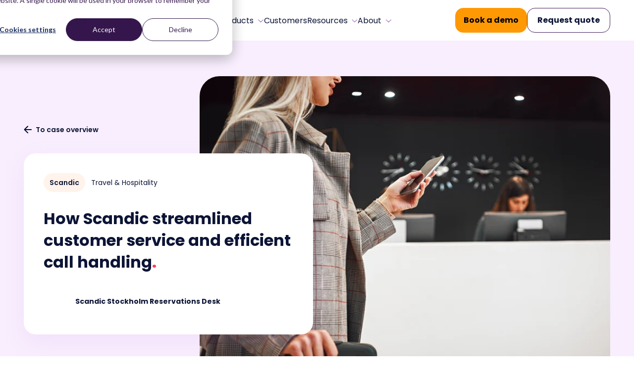

--- FILE ---
content_type: text/html; charset=UTF-8
request_url: https://www.puzzel.com/customers/scandic
body_size: 19151
content:
<!doctype html><html lang="en"><head>
  <meta charset="utf-8">
  <title>Scandic - Customer Case | Puzzel</title>
  
  <link rel="shortcut icon" href="https://www.puzzel.com/hubfs/Puzzel%20favicon.svg">
  
  <meta name="description" content="This customer success story highlights Scandic’s use of Puzzel’s solution for improved, streamlined customer service and efficient call handling.">
  
  
  

  <link rel="preconnect" href="https://fonts.googleapis.com">
  <link rel="preconnect" href="https://fonts.gstatic.com" crossorigin>
  <link href="https://fonts.googleapis.com/css2?family=Poppins:ital,wght@0,100;0,200;0,300;0,400;0,500;0,600;0,700;0,800;0,900;1,100;1,200;1,300;1,400;1,500;1,600;1,700;1,800;1,900&amp;family=Raleway:ital,wght@0,300;0,400;0,500;0,600;0,700;1,300;1,400;1,500;1,600;1,700&amp;family=Roboto:ital,wght@0,100;0,300;0,400;0,500;0,700;0,900;1,100;1,300;1,400;1,500;1,700;1,900&amp;display=swap" rel="stylesheet">
  <link href="https://fonts.googleapis.com/css2?family=Noto+Serif+Display:ital,wght@0,100..900;1,100..900&amp;display=swap" rel="stylesheet">
  
  <meta name="viewport" content="width=device-width, initial-scale=1">

    
    <meta property="og:description" content="This customer success story highlights Scandic’s use of Puzzel’s solution for improved, streamlined customer service and efficient call handling.">
    <meta property="og:title" content="Scandic - Customer Case | Puzzel">
    <meta name="twitter:description" content="This customer success story highlights Scandic’s use of Puzzel’s solution for improved, streamlined customer service and efficient call handling.">
    <meta name="twitter:title" content="Scandic - Customer Case | Puzzel">

    

    
          <link rel="preload" as="image" href="https://www.puzzel.com/hs-fs/hubfs/scandic.png?width=1280&amp;name=scandic.png" imagesrcset="https://139754417.fs1.hubspotusercontent-eu1.net/hub/139754417/hubfs/Scandic%20-%20Header.png?width=500&amp;name=Scandic%20-%20Header.png 500w, https://139754417.fs1.hubspotusercontent-eu1.net/hub/139754417/hubfs/Scandic%20-%20Header.png?width=1000&amp;name=Scandic%20-%20Header.png 1000w, https://139754417.fs1.hubspotusercontent-eu1.net/hub/139754417/hubfs/Scandic%20-%20Header.png?width=750&amp;name=Scandic%20-%20Header.png 1500w, https://139754417.fs1.hubspotusercontent-eu1.net/hub/139754417/hubfs/scandic.png?width=800&amp;name=scandic.png 800w, https://139754417.fs1.hubspotusercontent-eu1.net/hub/139754417/hubfs/scandic.png?width=1000&amp;name=scandic.png 1000w, https://139754417.fs1.hubspotusercontent-eu1.net/hub/139754417/hubfs/scandic.png?width=750&amp;name=scandic.png 1500w, https://139754417.fs1.hubspotusercontent-eu1.net/hub/139754417/hubfs/scandic.png?width=1000&amp;name=scandic.png 2000w, https://139754417.fs1.hubspotusercontent-eu1.net/hub/139754417/hubfs/scandic.png?width=1100&amp;name=scandic.png 1100w, https://139754417.fs1.hubspotusercontent-eu1.net/hub/139754417/hubfs/scandic.png?width=750&amp;name=scandic.png 1500w, https://139754417.fs1.hubspotusercontent-eu1.net/hub/139754417/hubfs/scandic.png?width=1000&amp;name=scandic.png 2000w, https://139754417.fs1.hubspotusercontent-eu1.net/hub/139754417/hubfs/scandic.png?width=1250&amp;name=scandic.png 2500w" fetchpriority="high">
        
    <style>
a.cta_button{-moz-box-sizing:content-box !important;-webkit-box-sizing:content-box !important;box-sizing:content-box !important;vertical-align:middle}.hs-breadcrumb-menu{list-style-type:none;margin:0px 0px 0px 0px;padding:0px 0px 0px 0px}.hs-breadcrumb-menu-item{float:left;padding:10px 0px 10px 10px}.hs-breadcrumb-menu-divider:before{content:'›';padding-left:10px}.hs-featured-image-link{border:0}.hs-featured-image{float:right;margin:0 0 20px 20px;max-width:50%}@media (max-width: 568px){.hs-featured-image{float:none;margin:0;width:100%;max-width:100%}}.hs-screen-reader-text{clip:rect(1px, 1px, 1px, 1px);height:1px;overflow:hidden;position:absolute !important;width:1px}
</style>

<link rel="stylesheet" href="https://www.puzzel.com/hubfs/hub_generated/template_assets/1/99642886586/1768317076636/template_main.min.css">
<link class="hs-async-css" rel="preload" href="https://www.puzzel.com/hubfs/hub_generated/template_assets/1/99642743025/1768317075175/template_layout.min.css" as="style" onload="this.onload=null;this.rel='stylesheet'">
<noscript><link rel="stylesheet" href="https://www.puzzel.com/hubfs/hub_generated/template_assets/1/99642743025/1768317075175/template_layout.min.css"></noscript>
    

    
<!--  Added by GoogleAnalytics4 integration -->
<script>
var _hsp = window._hsp = window._hsp || [];
window.dataLayer = window.dataLayer || [];
function gtag(){dataLayer.push(arguments);}

var useGoogleConsentModeV2 = true;
var waitForUpdateMillis = 1000;


if (!window._hsGoogleConsentRunOnce) {
  window._hsGoogleConsentRunOnce = true;

  gtag('consent', 'default', {
    'ad_storage': 'denied',
    'analytics_storage': 'denied',
    'ad_user_data': 'denied',
    'ad_personalization': 'denied',
    'wait_for_update': waitForUpdateMillis
  });

  if (useGoogleConsentModeV2) {
    _hsp.push(['useGoogleConsentModeV2'])
  } else {
    _hsp.push(['addPrivacyConsentListener', function(consent){
      var hasAnalyticsConsent = consent && (consent.allowed || (consent.categories && consent.categories.analytics));
      var hasAdsConsent = consent && (consent.allowed || (consent.categories && consent.categories.advertisement));

      gtag('consent', 'update', {
        'ad_storage': hasAdsConsent ? 'granted' : 'denied',
        'analytics_storage': hasAnalyticsConsent ? 'granted' : 'denied',
        'ad_user_data': hasAdsConsent ? 'granted' : 'denied',
        'ad_personalization': hasAdsConsent ? 'granted' : 'denied'
      });
    }]);
  }
}

gtag('js', new Date());
gtag('set', 'developer_id.dZTQ1Zm', true);
gtag('config', 'G-7LZ9VV93FJ');
</script>
<script async src="https://www.googletagmanager.com/gtag/js?id=G-7LZ9VV93FJ"></script>

<!-- /Added by GoogleAnalytics4 integration -->

    <link rel="canonical" href="https://www.puzzel.com/customers/scandic">

<!-- Google Tag Manager -->
<script>(function(w,d,s,l,i){w[l]=w[l]||[];w[l].push({'gtm.start':
new Date().getTime(),event:'gtm.js'});var f=d.getElementsByTagName(s)[0],
j=d.createElement(s),dl=l!='dataLayer'?'&l='+l:'';j.async=true;j.src=
'https://www.googletagmanager.com/gtm.js?id='+i+dl;f.parentNode.insertBefore(j,f);
})(window,document,'script','dataLayer','GTM-TKVCXBL');</script>
<!-- End Google Tag Manager -->

<meta name="google-site-verification" content="O8mnN3R9_PC9R77rSsrC5SYqSEegQLRdW2BPoKOPRwc">
<meta property="og:url" content="https://www.puzzel.com/customers/scandic">
<meta name="twitter:card" content="summary">
<meta http-equiv="content-language" content="en">






<meta name="generator" content="HubSpot"></head>

<body>
  <div class="body-wrapper   hs-content-id-101687120081 hs-site-page page ">
     <div data-global-resource-path="puzzel/templates/partials/header.html"><div id="hs_cos_wrapper_icons" class="hs_cos_wrapper hs_cos_wrapper_widget hs_cos_wrapper_type_module" style="" data-hs-cos-general-type="widget" data-hs-cos-type="module"><svg xmlns="http://www.w3.org/2000/svg" xmlns:xlink="http://www.w3.org/1999/xlink" style="display:none"><defs><clippath id="clip0_717_118"><path fill="#fff" transform="rotate(-90 8 8)" d="M0 0h16v16H0z" /></clippath><lineargradient id="paint0_linear_4_1924" x1="18.204" y1="5.25" x2=".743" y2="6.396" gradientunits="userSpaceOnUse"><stop stop-color="#FF375B" /><stop offset="1" stop-color="#FF9903" /></lineargradient><filter id="filter0_d_609_2381" x="0" y=".5" width="19" height="19" filterunits="userSpaceOnUse" color-interpolation-filters="sRGB"><feflood flood-opacity="0" result="BackgroundImageFix" /><fecolormatrix in="SourceAlpha" values="0 0 0 0 0 0 0 0 0 0 0 0 0 0 0 0 0 0 127 0" result="hardAlpha" /><feoffset dy="2" /><fegaussianblur stddeviation="1" /><fecomposite in2="hardAlpha" operator="out" /><fecolormatrix values="0 0 0 0 0 0 0 0 0 0 0 0 0 0 0 0 0 0 0.05 0" /><feblend in2="BackgroundImageFix" result="effect1_dropShadow_609_2381" /><feblend in="SourceGraphic" in2="effect1_dropShadow_609_2381" result="shape" /></filter></defs><symbol id="LinkedIn-blog" viewbox="0 0 24 24"><path fill-rule="evenodd" clip-rule="evenodd" d="M4.5 3.243a1.5 1.5 0 00-1.5 1.5v15a1.5 1.5 0 001.5 1.5h15a1.5 1.5 0 001.5-1.5v-15a1.5 1.5 0 00-1.5-1.5h-15zm4.02 4.002c.006.957-.71 1.546-1.559 1.542a1.502 1.502 0 01-1.493-1.54 1.493 1.493 0 011.54-1.505c.88.02 1.518.665 1.513 1.503zm3.76 2.76H9.758v8.56h2.664v-.2-1.14c-.002-1.014-.003-2.03.003-3.043.001-.246.012-.502.075-.737.238-.877 1.027-1.444 1.907-1.304.566.088.94.416 1.097.949.097.333.14.692.145 1.039.012 1.048.01 2.095.008 3.143v1.29h2.671v-.204-1.356c-.001-1.13-.002-2.26.001-3.39a6.039 6.039 0 00-.178-1.507c-.187-.734-.574-1.341-1.203-1.78-.445-.312-.935-.513-1.482-.536a15.191 15.191 0 01-.188-.01c-.28-.014-.564-.03-.831.024-.765.154-1.437.504-1.945 1.121-.06.07-.117.143-.203.25l-.02.024v-1.194zm-6.598 8.562h2.65V10.01h-2.65v8.557z" fill="inherit" /></symbol><symbol id="arrow-down" viewbox="0 0 10.326 14.685"><path d="M10.171 9.889a.521.521 0 00-.733-.74L5.686 12.9V.518A.516.516 0 005.167 0a.521.521 0 00-.526.518V12.9L.9 9.149a.531.531 0 00-.74 0 .519.519 0 000 .74L4.8 14.53a.51.51 0 00.733 0z" /></symbol><symbol id="arrow-left-new" viewbox="0 0 16 16"><path d="M3.825 9l4.9 4.9c.2.2.296.433.287.7-.008.267-.112.5-.312.7-.2.183-.434.28-.7.287a.916.916 0 01-.7-.287L.7 8.7a.877.877 0 01-.213-.325A1.107 1.107 0 01.425 8c0-.133.02-.258.062-.375A.877.877 0 01.7 7.3L7.3.7a.933.933 0 01.687-.275c.275 0 .513.092.713.275.2.2.3.438.3.713 0 .275-.1.512-.3.712L3.825 7H15c.283 0 .52.096.712.288.192.191.288.429.288.712s-.096.52-.288.713A.968.968 0 0115 9H3.825z" fill="#000C37" /></symbol><symbol id="arrow-left-thick" viewbox="0 0 16 16"><path d="M3.4 8.535l4.9 4.877a.91.91 0 01.287.697 1 1 0 01-.312.697c-.2.182-.433.277-.7.286a.918.918 0 01-.7-.287l-6.6-6.569a.873.873 0 01-.213-.323A1.097 1.097 0 010 7.54c0-.133.02-.258.063-.374a.873.873 0 01.212-.323l6.6-6.57A.935.935 0 017.563 0c.275 0 .512.091.712.274.2.199.3.435.3.709 0 .274-.1.51-.3.71L3.4 6.543h11.175a.97.97 0 01.713.286.96.96 0 01.287.71.96.96 0 01-.287.709.97.97 0 01-.713.286H3.4z" fill="#000C37" /></symbol><symbol id="arrow-left" viewbox="0 0 31.5 22.1"><path d="M10.3 21.8c.4.4 1.2.4 1.6 0 .4-.4.4-1.1 0-1.5l-8-8h26.5c.6 0 1.1-.5 1.1-1.1 0-.6-.5-1.1-1.1-1.1H3.8l8-8c.4-.4.4-1.1 0-1.6-.4-.4-1.1-.4-1.6 0l-10 10c-.4.4-.4 1.1 0 1.5l10.1 9.8z" /></symbol><symbol id="arrow-right-new" viewbox="0 0 20 17"><path d="M11.5 1L19 8.5m0 0L11.5 16M19 8.5H1" stroke="inherit" stroke-width="2" stroke-linecap="round" stroke-linejoin="round" /></symbol><symbol id="arrow-right-thick" viewbox="0 0 16 16"><path d="M12.6 7.465L7.7 2.588a.91.91 0 01-.288-.697 1 1 0 01.313-.697c.2-.182.433-.277.7-.286.267-.008.5.087.7.286l6.6 6.57c.1.1.17.207.213.323.041.116.062.24.062.373s-.02.258-.063.374a.873.873 0 01-.212.323l-6.6 6.57a.935.935 0 01-.688.273c-.274 0-.512-.091-.712-.274-.2-.199-.3-.435-.3-.709 0-.274.1-.51.3-.71L12.6 9.457H1.425a.97.97 0 01-.713-.286.96.96 0 01-.287-.71.96.96 0 01.288-.709.97.97 0 01.712-.286H12.6z" fill="#000C37" /></symbol><symbol id="arrow-right" viewbox="0 0 31.49 22.142"><path d="M21.2.333a1.117 1.117 0 00-1.587 1.571l8.047 8.047H1.111A1.106 1.106 0 000 11.063a1.118 1.118 0 001.111 1.127h26.554l-8.047 8.036a1.139 1.139 0 000 1.587 1.112 1.112 0 001.587 0l9.952-9.952a1.093 1.093 0 000-1.571z" /></symbol><symbol id="arrow-thick-down-bounce" viewbox="0 0 19 22"><path d="M17 12.5L9.5 20m0 0L2 12.5M9.5 20V2" stroke="currentColor" stroke-width="3" stroke-linecap="round" stroke-linejoin="round" /></symbol><symbol id="arrow-thick-down" viewbox="0 0 19 22"><path d="M17 12.5L9.5 20m0 0L2 12.5M9.5 20V2" stroke="inherit" stroke-width="3" stroke-linecap="round" stroke-linejoin="round" /></symbol><symbol id="arrow-thick-up" viewbox="0 0 16 16"><g clip-path="url(#clip0_717_118)"><path d="M2 6.8l6-6-6 6zm6-6l6 6-6-6zm0 0v14.4V.8z" fill="#000" /><path d="M2 6.8l6-6m0 0l6 6m-6-6v14.4" stroke="#fff" stroke-width="1.6" stroke-linecap="round" stroke-linejoin="round" /></g></symbol><symbol id="arrow-up" viewbox="0 0 17.779 25.285"><path d="M.267 8.258a.9.9 0 001.261 1.274L7.99 3.071v21.322a.888.888 0 00.893.892.9.9 0 00.9-.892V3.071l6.449 6.461a.915.915 0 001.274 0 .893.893 0 000-1.274L9.515.267a.878.878 0 00-1.261 0z" /></symbol><symbol id="arrrow-left-new" viewbox="0 0 16 16"><path d="M3.4 8.535l4.9 4.877a.91.91 0 01.287.697 1 1 0 01-.312.697c-.2.182-.433.277-.7.286a.918.918 0 01-.7-.287l-6.6-6.569a.873.873 0 01-.213-.323A1.097 1.097 0 010 7.54c0-.133.02-.258.063-.374a.873.873 0 01.212-.323l6.6-6.57A.935.935 0 017.563 0c.275 0 .512.091.712.274.2.199.3.435.3.709 0 .274-.1.51-.3.71L3.4 6.543h11.175a.97.97 0 01.713.286.96.96 0 01.287.71.96.96 0 01-.287.709.97.97 0 01-.713.286H3.4z" fill="#000C37" /></symbol><symbol id="check" viewbox="0 0 32 32"><path d="M27 4L12 19l-7-7-5 5 12 12L32 9z" /></symbol><symbol id="checkmark" viewbox="0 0 14 11"><path d="M4.667 10.967L0 6.3l1.633-1.633L4.667 7.7l7.7-7.7L14 1.633l-9.333 9.334z" fill="inherit" /></symbol><symbol id="chevron-down" viewbox="0 0 20 20"><path d="M17.418 6.109c.272-.268.709-.268.979 0s.271.701 0 .969l-7.908 7.83a.697.697 0 01-.979 0l-7.908-7.83c-.27-.268-.27-.701 0-.969s.709-.268.979 0L10 13.25l7.418-7.141z" /></symbol><symbol id="chevron-left" viewbox="0 0 20 20"><path d="M13.891 17.418c.268.272.268.709 0 .979s-.701.271-.969 0l-7.83-7.908a.697.697 0 010-.979l7.83-7.908c.268-.27.701-.27.969 0s.268.709 0 .979L6.75 10l7.141 7.418z" /></symbol><symbol id="chevron-right-cta" viewbox="0 0 7 8"><path d="M.008.864h3.44L6.696 4.4 3.448 7.936H.008L3.272 4.4.008.864z" fill="#000C37" /></symbol><symbol id="chevron-right" viewbox="0 0 20 20"><path d="M13.25 10L6.109 2.58a.697.697 0 010-.979.68.68 0 01.969 0l7.83 7.908a.697.697 0 010 .979l-7.83 7.908c-.268.271-.701.27-.969 0s-.268-.707 0-.979L13.25 10z" /></symbol><symbol id="chevron-up" viewbox="0 0 20 20"><path d="M2.582 13.891c-.272.268-.709.268-.979 0s-.271-.701 0-.969l7.908-7.83a.697.697 0 01.979 0l7.908 7.83c.27.268.27.701 0 .969s-.709.268-.978 0L10 6.75l-7.418 7.141z" /></symbol><symbol id="close" viewbox="0 0 20 20"><path d="M10 8.586L2.929 1.515 1.515 2.929 8.586 10l-7.071 7.071 1.414 1.414L10 11.414l7.071 7.071 1.414-1.414L11.414 10l7.071-7.071-1.414-1.414L10 8.586z" /></symbol><symbol id="facebook-round" viewbox="0 0 24 25"><path d="M23.333 12.501C23.333 6.02 18.11.763 11.667.763 5.223.763 0 6.02 0 12.501c0 5.859 4.266 10.715 9.844 11.596v-8.203H6.882v-3.393h2.962V9.915c0-2.941 1.742-4.566 4.406-4.566 1.277 0 2.612.229 2.612.229v2.888h-1.471c-1.45 0-1.901.905-1.901 1.834V12.5h3.235l-.517 3.393H13.49v8.203c5.577-.88 9.843-5.737 9.843-11.596z" fill="inherit" /></symbol><symbol id="filter" viewbox="0 0 18 11"><path d="M8 10.5c-.283 0-.52-.084-.713-.252A.795.795 0 017 9.625c0-.248.096-.456.287-.623.192-.168.43-.252.713-.252h2c.283 0 .52.084.713.252a.795.795 0 01.287.623.795.795 0 01-.287.623c-.192.168-.43.252-.713.252H8zM4 6.125c-.283 0-.52-.084-.712-.252A.796.796 0 013 5.25c0-.248.096-.456.288-.623.191-.168.429-.252.712-.252h10c.283 0 .52.084.713.252A.795.795 0 0115 5.25a.795.795 0 01-.287.623c-.192.168-.43.252-.713.252H4zM1 1.75c-.283 0-.52-.084-.713-.252A.796.796 0 010 .875C0 .627.096.419.287.252.48.084.718 0 1 0h16c.283 0 .52.084.712.252A.795.795 0 0118 .875a.795.795 0 01-.288.623c-.191.168-.429.252-.712.252H1z" fill="inherit" /></symbol><symbol id="filter_gradient" viewbox="0 0 18 11"><path d="M8 10.5c-.283 0-.52-.084-.713-.252A.795.795 0 017 9.625c0-.248.096-.456.287-.623.192-.168.43-.252.713-.252h2c.283 0 .52.084.713.252a.795.795 0 01.287.623.795.795 0 01-.287.623c-.192.168-.43.252-.713.252H8zM4 6.125c-.283 0-.52-.084-.712-.252A.796.796 0 013 5.25c0-.248.096-.456.288-.623.191-.168.429-.252.712-.252h10c.283 0 .52.084.713.252A.795.795 0 0115 5.25a.795.795 0 01-.287.623c-.192.168-.43.252-.713.252H4zM1 1.75c-.283 0-.52-.084-.713-.252A.796.796 0 010 .875C0 .627.096.419.287.252.48.084.718 0 1 0h16c.283 0 .52.084.712.252A.795.795 0 0118 .875a.795.795 0 01-.288.623c-.191.168-.429.252-.712.252H1z" fill="url(#paint0_linear_4_1924)" /></symbol><symbol id="form-error" viewbox="0 0 24 24"><path d="M12.984 12.984v-6h-1.969v6h1.969zm0 4.032V15h-1.969v2.016h1.969zm-.984-15c5.531 0 9.984 4.453 9.984 9.984S17.531 21.984 12 21.984 2.016 17.531 2.016 12 6.469 2.016 12 2.016z" /></symbol><symbol id="form-success" viewbox="0 0 24 24"><path d="M9.984 17.016l9-9-1.406-1.453-7.594 7.594-3.563-3.563L5.015 12zm2.016-15c5.531 0 9.984 4.453 9.984 9.984S17.531 21.984 12 21.984 2.016 17.531 2.016 12 6.469 2.016 12 2.016z" /></symbol><symbol id="globe" viewbox="0 0 15 15"><path d="M7.5 15A7.5 7.5 0 1115 7.5 7.5 7.5 0 017.5 15zm0-14A6.5 6.5 0 1014 7.5 6.51 6.51 0 007.5 1z" /><path d="M14.5 8H.5a.5.5 0 010-1h14a.5.5 0 010 1z" /><path d="M7.5 15a.47.47 0 01-.28-.09A9.74 9.74 0 013 7.54 9.76 9.76 0 017.22.09a.48.48 0 01.56 0A9.74 9.74 0 0112 7.46a9.76 9.76 0 01-4.22 7.45.47.47 0 01-.28.09zm0-13.88A8.73 8.73 0 004 7.54a8.71 8.71 0 003.5 6.34A8.73 8.73 0 0011 7.46a8.71 8.71 0 00-3.5-6.34z" /></symbol><symbol id="green-check" viewbox="0 0 28 28"><rect width="28" height="28" rx="14" fill="#00C06A" /><path fill-rule="evenodd" clip-rule="evenodd" d="M19.09 10.681a.583.583 0 01-.021.825l-6.74 6.416a.583.583 0 01-.842-.038l-2.593-2.961a.583.583 0 11.878-.769l2.192 2.504 6.3-5.997a.583.583 0 01.825.02z" fill="#FAF4FE" /></symbol><symbol id="hamburger-red" viewbox="0 0 29 29"><path stroke="#E1375B" stroke-width="2" stroke-linecap="round" d="M12 8.75h15M12 14.75h15M12 20.75h15M6 8.75h1M6 14.75h1M6 20.75h1" /></symbol><symbol id="hamburger" viewbox="0 0 21 18"><g fill="#000C37"><rect opacity=".8" y="16" width="20.056" height="2" rx="1" /><rect opacity=".8" y="8" width="20.056" height="2" rx="1" /><rect opacity=".8" width="20.056" height="2" rx="1" /></g></symbol><symbol id="icon_down" viewbox="0 0 56 47"><path d="M0 23.207C-.025 36.047 10.372 46.475 23.215 46.5L56 46.56c-8.221-3.736-9.51-9.197-9.485-23.267C46.54 10.454 36.143.025 23.3 0 10.457-.025.025 10.369 0 23.207z" fill="#DBACF5" /><path d="M31 24.5L23.5 32m0 0L16 24.5m7.5 7.5V14" stroke="#fff" stroke-width="4" stroke-linecap="round" stroke-linejoin="round" /></symbol><symbol id="icon_down_green" viewbox="0 0 56 47"><path d="M0 23.207C-.025 36.047 10.372 46.475 23.215 46.5L56 46.56c-8.221-3.736-9.51-9.197-9.485-23.267C46.54 10.454 36.143.025 23.3 0 10.457-.025.025 10.369 0 23.207z" fill="#00C06a" /><path d="M31 24.5L23.5 32m0 0L16 24.5m7.5 7.5V14" stroke="#fff" stroke-width="4" stroke-linecap="round" stroke-linejoin="round" /></symbol><symbol id="icon_up" viewbox="0 0 56 47"><path d="M0 23.207C-.025 36.047 10.372 46.475 23.215 46.5L56 46.56c-8.221-3.736-9.51-9.197-9.485-23.267C46.54 10.454 36.143.025 23.3 0 10.457-.025.025 10.369 0 23.207z" fill="#DBACF5" /><path d="M16 21.5l7.5-7.5m0 0l7.5 7.5M23.5 14v18" stroke="#fff" stroke-width="4" stroke-linecap="round" stroke-linejoin="round" /></symbol><symbol id="icon_up_green" viewbox="0 0 56 47"><path d="M0 23.207C-.025 36.047 10.372 46.475 23.215 46.5L56 46.56c-8.221-3.736-9.51-9.197-9.485-23.267C46.54 10.454 36.143.025 23.3 0 10.457-.025.025 10.369 0 23.207z" fill="#00C06a" /><path d="M16 21.5l7.5-7.5m0 0l7.5 7.5M23.5 14v18" stroke="#fff" stroke-width="4" stroke-linecap="round" stroke-linejoin="round" /></symbol><symbol id="info" viewbox="0 0 19 20"><g filter="url(#filter0_d_609_2381)"><rect x="2" y=".5" width="15" height="15" rx="7.5" fill="#FFF2EA" shape-rendering="crispEdges" /><path d="M9.508 5.3a.881.881 0 01-.62-.23.802.802 0 01-.24-.59.77.77 0 01.24-.58.86.86 0 01.62-.24c.247 0 .45.08.61.24.167.153.25.347.25.58 0 .233-.083.43-.25.59a.846.846 0 01-.61.23zm.69.66v5.54h-1.4V5.96h1.4z" fill="#34164C" /></g></symbol><symbol id="linkedin-cards" viewbox="0 0 32 32"><path fill-rule="evenodd" clip-rule="evenodd" d="M6 4.324a2 2 0 00-2 2v20a2 2 0 002 2h20a2 2 0 002-2v-20a2 2 0 00-2-2H6zm5.361 5.337c.007 1.275-.947 2.06-2.08 2.055-1.066-.006-1.996-.855-1.99-2.053.005-1.127.896-2.033 2.053-2.007 1.173.027 2.024.887 2.017 2.005zm5.012 3.678H13.01v11.414h3.551v-.267-1.52c-.002-1.352-.003-2.705.004-4.056.002-.328.017-.67.101-.983.317-1.17 1.37-1.925 2.543-1.74.754.119 1.252.555 1.462 1.266.13.445.188.923.194 1.386.015 1.397.012 2.793.01 4.19l-.001 1.48v.242h3.562v-.274-1.808c-.001-1.506-.002-3.012.002-4.518a8.051 8.051 0 00-.238-2.01c-.25-.98-.765-1.79-1.603-2.374-.594-.416-1.247-.684-1.976-.714a18.391 18.391 0 01-.251-.013c-.373-.02-.752-.04-1.109.031-1.02.205-1.916.671-2.593 1.495-.079.094-.155.19-.27.333l-.026.032V13.34zM7.576 24.756h3.534v-11.41H7.576v11.41z" fill="#000C37" /></symbol><symbol id="linkedin-red" viewbox="0 0 22 22"><path fill-rule="evenodd" clip-rule="evenodd" d="M2.083.93a1.75 1.75 0 00-1.75 1.75v17.5c0 .967.784 1.75 1.75 1.75h17.5a1.75 1.75 0 001.75-1.75V2.68a1.75 1.75 0 00-1.75-1.75h-17.5zM6.774 5.6c.007 1.116-.828 1.803-1.82 1.798-.933-.005-1.746-.748-1.742-1.796A1.742 1.742 0 015.01 3.846c1.027.023 1.772.776 1.765 1.754zm4.386 3.219H8.218v9.986h3.107v-.233-1.33c-.001-1.182-.002-2.366.004-3.549.001-.287.014-.585.088-.86.277-1.023 1.198-1.684 2.225-1.522.66.103 1.096.486 1.28 1.107.113.39.164.808.169 1.213.013 1.222.011 2.444.01 3.667-.002.431-.002.863-.002 1.294v.212h3.117v-.24-1.581c-.001-1.318-.002-2.636.002-3.954a7.045 7.045 0 00-.209-1.759c-.218-.856-.669-1.565-1.402-2.077-.52-.364-1.091-.599-1.73-.625a17.827 17.827 0 01-.22-.011c-.325-.018-.657-.036-.97.027-.892.18-1.676.588-2.268 1.308-.069.082-.136.166-.237.292l-.022.028V8.819zm-7.698 9.99h3.092V8.825H3.462v9.984z" fill="inherit" /></symbol><symbol id="linkedin" viewbox="0 0 20.008 18.328"><path d="M4.405 18.328h-3.9V5.877h3.9zM2.355 4.319h-.028A2.162 2.162 0 01.001 2.162a2.377 2.377 0 112.355 2.157zm17.653 14.009h-4.422v-6.443c0-1.687-.691-2.837-2.212-2.837a2.232 2.232 0 00-2.111 1.525 2.861 2.861 0 00-.1 1.018v6.737H6.782s.057-11.414 0-12.451h4.381v1.954c.259-.855 1.658-2.074 3.894-2.074 2.771 0 4.948 1.791 4.948 5.648z" fill="inherit" data-name="Group 21967" /></symbol><symbol id="mail" viewbox="0 0 21 16.5"><path data-name="Path 8295" d="M20.25 3v10.5A2.25 2.25 0 0118 15.75H3A2.25 2.25 0 01.75 13.5V3m19.5 0A2.25 2.25 0 0018 .75H3A2.25 2.25 0 00.75 3m19.5 0v.243a2.25 2.25 0 01-1.07 1.916l-7.5 4.615a2.25 2.25 0 01-2.36 0L1.82 5.16A2.25 2.25 0 01.75 3.244V3" fill="none" stroke="#fff" stroke-linecap="round" stroke-linejoin="round" stroke-width="1.5" /></symbol><symbol id="phone" viewbox="0 0 24 24"><path d="M19.95 21c-2.083 0-4.142-.454-6.175-1.363-2.033-.908-3.883-2.195-5.55-3.862-1.667-1.667-2.954-3.517-3.862-5.55C3.454 8.192 3 6.133 3 4.05c0-.3.1-.55.3-.75.2-.2.45-.3.75-.3H8.1a.93.93 0 01.625.237.914.914 0 01.325.563l.65 3.5c.033.267.025.492-.025.675-.05.183-.142.342-.275.475L6.975 10.9c.333.617.73 1.213 1.188 1.787.458.575.962 1.13 1.512 1.663.517.517 1.058.996 1.625 1.438.567.441 1.167.845 1.8 1.212l2.35-2.35a1.4 1.4 0 01.588-.338 1.61 1.61 0 01.712-.062l3.45.7c.233.067.425.188.575.363A.88.88 0 0121 15.9v4.05c0 .3-.1.55-.3.75-.2.2-.45.3-.75.3z" fill="inherit" /></symbol><symbol id="play" viewbox="0 0 32 32"><path d="M7 7.502a1.5 1.5 0 012.223-1.314l15.386 8.462a1.5 1.5 0 010 2.63L9.223 25.742A1.5 1.5 0 017 24.428V7.502z" fill="inherit" /></symbol><symbol id="purple-cross" viewbox="0 0 29 28"><rect x=".2" width="28" height="28" rx="14" fill="#FAF4FE" /><path d="M17.912 17.712a.583.583 0 000-.825l-2.887-2.886 2.888-2.888a.583.583 0 00-.825-.825L14.2 13.175l-2.888-2.887a.583.583 0 10-.825.825L13.375 14l-2.887 2.886a.583.583 0 10.825.825l2.887-2.886 2.887 2.886a.583.583 0 00.825 0z" fill="#34164C" /></symbol><symbol id="search-large" viewbox="0 0 30 30"><path d="M11.875 20c-2.27 0-4.193-.787-5.766-2.36-1.573-1.572-2.359-3.494-2.359-5.765 0-2.27.786-4.193 2.36-5.766C7.681 4.536 9.603 3.75 11.874 3.75c2.27 0 4.193.786 5.766 2.36C19.214 7.681 20 9.603 20 11.874a7.619 7.619 0 01-1.625 4.75l7 7c.23.23.344.52.344.875 0 .354-.115.646-.344.875-.23.23-.52.344-.875.344-.354 0-.646-.115-.875-.344l-7-7A7.619 7.619 0 0111.875 20zm0-2.5c1.563 0 2.89-.547 3.984-1.64 1.094-1.094 1.641-2.422 1.641-3.985 0-1.563-.547-2.89-1.64-3.984-1.094-1.094-2.422-1.641-3.985-1.641-1.563 0-2.89.547-3.984 1.64-1.094 1.094-1.641 2.423-1.641 3.985 0 1.563.547 2.89 1.64 3.984 1.094 1.094 2.423 1.641 3.985 1.641z" fill="#FF375B" /></symbol><symbol id="search" viewbox="0 0 24 24"><path d="M21.7 20.3L18 16.6c1.2-1.5 2-3.5 2-5.6 0-5-4-9-9-9s-9 4-9 9 4 9 9 9c2.1 0 4.1-.7 5.6-2l3.7 3.7c.2.2.5.3.7.3s.5-.1.7-.3c.4-.4.4-1 0-1.4zM4 11c0-3.9 3.1-7 7-7s7 3.1 7 7c0 1.9-.8 3.7-2 4.9-1.3 1.3-3 2-4.9 2-4 .1-7.1-3-7.1-6.9z" /></symbol><symbol id="spinner" viewbox="0 0 338.92 338.92"><path d="M1.144 194.46c4.573 31 17.578 59.389 36.613 82.648l28.459-28.428c-12.036-15.667-20.59-34.22-24.5-54.22H1.144zM62 96.2L33.349 67.58C14.839 92.223 2.867 121.46 0 154.46h40.204c2.488-22 10.187-41.3 21.796-58.26zm209.972 153.403l28.43 28.461c19.45-23.43 32.739-52.605 37.373-83.605h-40.572c-3.988 20.001-12.807 39.276-25.231 55.144zm5.332-211.846C252.749 17.662 222.46 4.291 189.46.463v40.341c22 3.368 42.285 12.341 59.299 25.412l28.545-28.459zm21.412 116.703h40.204c-2.904-33-15.158-63.005-34.08-87.833l-28.61 28.578c11.993 17.178 19.948 37.255 22.486 59.255zM189.46 298.116v40.341c30-3.541 58.739-15.244 82.228-32.886l-28.736-28.651c-15.757 10.785-34.492 18.203-53.492 21.196zm-122.669 6.723c23.506 17.914 51.669 29.854 82.669 33.539v-40.373c-20-3.125-38.345-10.744-54.145-21.775l-28.524 28.609zM89.549 66.948c17.031-13.334 36.911-22.52 59.911-26.033V.541c-34 3.982-63.706 17.596-88.255 37.976l28.344 28.431z" /></symbol><symbol id="vector" viewbox="0 0 451 375"><path opacity=".7" d="M451 186.89c.201 103.399-83.532 187.407-186.948 187.608L0 375c66.21-30.117 76.603-74.07 76.386-187.391C76.185 84.209 159.918.201 263.333 0 366.765-.2 450.799 83.507 451 186.89z" fill="#FFF3EB" /></symbol><symbol id="x" viewbox="0 0 17.282 17.297"><path d="M10.287 7.325L16.722 0H15.2L9.608 6.359 5.147 0H0l6.748 9.616L0 17.3h1.524l5.9-6.716 4.712 6.716h5.147M2.074 1.126h2.342l10.78 15.1h-2.342" fill="inherit" data-name="Group 21963" /></symbol></svg></div>
<div id="hs_cos_wrapper_page-header" class="hs_cos_wrapper hs_cos_wrapper_widget hs_cos_wrapper_type_module" style="" data-hs-cos-general-type="widget" data-hs-cos-type="module">






<div class="c-page-header__filler js-sticky-header-filler"></div>
<section class="c-page-header js-sticky-header js-sticker-header-desktop">
  <div class="o-container">
    <div class="u-squeeze u-squeeze--xxl">
      <div class="c-page-header__container u-flex u-flex-v-center">

        <a href="https://www.puzzel.com" class="c-page-header__logo-link">
          <img class="c-page-header__logo" title="Back to home" src="https://144293324.fs1.hubspotusercontent-eu1.net/hubfs/144293324/Bright%20development/Logos/Module%20-%20Header/Puzzel%20logo%2024%20colour.svg" alt="">
        </a>

        <div class="c-page-header__menu-container u-flex u-flex-v-center">
          
 
<div class="c-main-nav u-flex u-flex-center u-flex-v-center">
  <div class="c-main-nav__filler"></div>
  
    
    
    
    
    
      <div class="c-main-nav__link-container">
        <div class="c-main-nav__link c-main-nav__link--mega  ">
          
          <a href="https://www.puzzel.com/platform" class="c-main-nav__dropper u-flex u-flex-v-center">
            CX ecosystem
            
  
  

  <svg class="c-icon  c-main-nav__icon">
    <use href="#chevron-down" xlink:href="#chevron-down"></use>
  </svg>

          </a>
          

          <div class="c-main-nav__dropdown c-main-nav__dropdown-mega u-flex">
            <div class="c-main-nav__dropdown-wrapper u-flex">
              <div class="c-main-nav__dropdown-wrapper-inner u-flex">
                
                  <div class="c-main-nav__mega-wrapper c-main-nav__mega-wrapper--2nd-row u-flex">
                    <div class="c-main-nav__child-heading-container u-flex">
                      <div class="c-main-nav__child-heading">
                        The Puzzel CX ecosystem<span>.</span>
                      </div>
                    </div>
                    <div class="c-main-nav__grand-child-container u-flex">
                      
                        
                        
                        <a href="https://www.puzzel.com/platform" class="c-main-nav__grand-child  c-main-nav__grand-child--2nd-row u-flex" target="_self" rel="">
                          <div class="c-main-nav__grand-child-content-container">
                            <div class="c-main-nav__grand-child-title-container u-flex">
                              <div class="c-main-nav__grand-child-title">Our CX ecosystem</div>
                              
  
  

  <svg class="c-icon  c-main-nav__right-icon">
    <use href="#chevron-right" xlink:href="#chevron-right"></use>
  </svg>

                            </div>
                            <div class="c-main-nav__grand-child-description">
                              The CX ecosystem that empowers your agents and delights your customers.
                            </div>
                          </div>
                        </a>
                      
                        
                        
                        <a href="https://www.puzzel.com/ai-solutions" class="c-main-nav__grand-child  c-main-nav__grand-child--2nd-row u-flex" target="_self" rel="">
                          <div class="c-main-nav__grand-child-content-container">
                            <div class="c-main-nav__grand-child-title-container u-flex">
                              <div class="c-main-nav__grand-child-title">AI Solutions</div>
                              
  
  

  <svg class="c-icon  c-main-nav__right-icon">
    <use href="#chevron-right" xlink:href="#chevron-right"></use>
  </svg>

                            </div>
                            <div class="c-main-nav__grand-child-description">
                              Use automation, insights, and real-time agent support to help you scale smarter.
                            </div>
                          </div>
                        </a>
                      
                        
                        
                        <a href="https://www.puzzel.com/packages" class="c-main-nav__grand-child  c-main-nav__grand-child--2nd-row u-flex" target="_self" rel="">
                          <div class="c-main-nav__grand-child-content-container">
                            <div class="c-main-nav__grand-child-title-container u-flex">
                              <div class="c-main-nav__grand-child-title">Packages</div>
                              
  
  

  <svg class="c-icon  c-main-nav__right-icon">
    <use href="#chevron-right" xlink:href="#chevron-right"></use>
  </svg>

                            </div>
                            <div class="c-main-nav__grand-child-description">
                              Our solutions give you the flexibility to choose the right combination of channels, features and tools.
                            </div>
                          </div>
                        </a>
                      
                        
                        
                        <a href="https://www.puzzel.com/platform/integrations" class="c-main-nav__grand-child  c-main-nav__grand-child--2nd-row u-flex" target="_self" rel="">
                          <div class="c-main-nav__grand-child-content-container">
                            <div class="c-main-nav__grand-child-title-container u-flex">
                              <div class="c-main-nav__grand-child-title">Integrations</div>
                              
  
  

  <svg class="c-icon  c-main-nav__right-icon">
    <use href="#chevron-right" xlink:href="#chevron-right"></use>
  </svg>

                            </div>
                            <div class="c-main-nav__grand-child-description">
                              Streamline your operations
                            </div>
                          </div>
                        </a>
                      
                    </div>
                    
                  </div>
                
                  <div class="c-main-nav__mega-wrapper c-main-nav__mega-wrapper--2nd-row u-flex">
                    <div class="c-main-nav__child-heading-container u-flex">
                      <div class="c-main-nav__child-heading">
                        Industries we serve<span>.</span>
                      </div>
                    </div>
                    <div class="c-main-nav__grand-child-container u-flex">
                      
                        
                        
                        <a href="https://www.puzzel.com/industries/retail" class="c-main-nav__grand-child  c-main-nav__grand-child--2nd-row u-flex" target="_self" rel="">
                          <div class="c-main-nav__grand-child-content-container">
                            <div class="c-main-nav__grand-child-title-container u-flex">
                              <div class="c-main-nav__grand-child-title">Retail</div>
                              
  
  

  <svg class="c-icon  c-main-nav__right-icon">
    <use href="#chevron-right" xlink:href="#chevron-right"></use>
  </svg>

                            </div>
                            <div class="c-main-nav__grand-child-description">
                              Built for today's shopping experiences
                            </div>
                          </div>
                        </a>
                      
                        
                        
                        <a href="https://www.puzzel.com/industries/travel-and-hospitality" class="c-main-nav__grand-child  c-main-nav__grand-child--2nd-row u-flex" target="_self" rel="">
                          <div class="c-main-nav__grand-child-content-container">
                            <div class="c-main-nav__grand-child-title-container u-flex">
                              <div class="c-main-nav__grand-child-title">Travel &amp; Hospitability</div>
                              
  
  

  <svg class="c-icon  c-main-nav__right-icon">
    <use href="#chevron-right" xlink:href="#chevron-right"></use>
  </svg>

                            </div>
                            <div class="c-main-nav__grand-child-description">
                              Deliver reliable support when and wherever your travellers are
                            </div>
                          </div>
                        </a>
                      
                        
                        
                        <a href="https://www.puzzel.com/industries/public-sector" class="c-main-nav__grand-child  c-main-nav__grand-child--2nd-row u-flex" target="_self" rel="">
                          <div class="c-main-nav__grand-child-content-container">
                            <div class="c-main-nav__grand-child-title-container u-flex">
                              <div class="c-main-nav__grand-child-title">Public Sector</div>
                              
  
  

  <svg class="c-icon  c-main-nav__right-icon">
    <use href="#chevron-right" xlink:href="#chevron-right"></use>
  </svg>

                            </div>
                            <div class="c-main-nav__grand-child-description">
                              Transform the citizen experience
                            </div>
                          </div>
                        </a>
                      
                        
                        
                        <a href="https://www.puzzel.com/industries/energy-and-utilities" class="c-main-nav__grand-child  c-main-nav__grand-child--2nd-row u-flex" target="_self" rel="">
                          <div class="c-main-nav__grand-child-content-container">
                            <div class="c-main-nav__grand-child-title-container u-flex">
                              <div class="c-main-nav__grand-child-title">Energy &amp; Utilities</div>
                              
  
  

  <svg class="c-icon  c-main-nav__right-icon">
    <use href="#chevron-right" xlink:href="#chevron-right"></use>
  </svg>

                            </div>
                            <div class="c-main-nav__grand-child-description">
                              Build trust and build empathy in key moments
                            </div>
                          </div>
                        </a>
                      
                        
                        
                        <a href="https://www.puzzel.com/industries/banking" class="c-main-nav__grand-child  c-main-nav__grand-child--2nd-row u-flex" target="_self" rel="">
                          <div class="c-main-nav__grand-child-content-container">
                            <div class="c-main-nav__grand-child-title-container u-flex">
                              <div class="c-main-nav__grand-child-title">Banking</div>
                              
  
  

  <svg class="c-icon  c-main-nav__right-icon">
    <use href="#chevron-right" xlink:href="#chevron-right"></use>
  </svg>

                            </div>
                            <div class="c-main-nav__grand-child-description">
                              Modern banking experiences for today's consumers
                            </div>
                          </div>
                        </a>
                      
                        
                        
                        <a href="https://www.puzzel.com/industries/insurance" class="c-main-nav__grand-child  c-main-nav__grand-child--2nd-row u-flex" target="_self" rel="">
                          <div class="c-main-nav__grand-child-content-container">
                            <div class="c-main-nav__grand-child-title-container u-flex">
                              <div class="c-main-nav__grand-child-title">Insurance</div>
                              
  
  

  <svg class="c-icon  c-main-nav__right-icon">
    <use href="#chevron-right" xlink:href="#chevron-right"></use>
  </svg>

                            </div>
                            <div class="c-main-nav__grand-child-description">
                              Elevate insurance for lasting policyholder relationships
                            </div>
                          </div>
                        </a>
                      
                    </div>
                    
                  </div>
                
                  <!-- CTA section -->
                  
              </div>
            </div>
             <!-- Bottom highlighted items -->
             
              
              <div class="c-main-nav__bottom-wrapper">
                <div class="c-main-nav__bottom-container u-flex">
                  <div class="c-main-nav__bottom-title">
                    💡How AI-ready is your Contact Centre?<span></span>
                  </div>
                  <div class="c-main-nav__bottom-items u-flex">
                    
                      
                      
                      <a href="https://www.puzzel.com/ai-maturity" _self rel="" class="c-main-nav__bottom-item">
                        Take the AI Maturity Curve survey
                      </a>
                    
                  </div>
                </div>
              </div>
             
          </div>
        </div>
      </div>
    
  
    
    
    
    
    
      <div class="c-main-nav__link-container">
        <div class="c-main-nav__link c-main-nav__link--mega  ">
          
          <div class="c-main-nav__dropper c-main-nav__dropper--no-link u-flex u-flex-v-center">
            Products
            
  
  

  <svg class="c-icon  c-main-nav__icon">
    <use href="#chevron-down" xlink:href="#chevron-down"></use>
  </svg>

          </div>
          

          <div class="c-main-nav__dropdown c-main-nav__dropdown-mega u-flex">
            <div class="c-main-nav__dropdown-wrapper u-flex">
              <div class="c-main-nav__dropdown-wrapper-inner u-flex">
                
                  <div class="c-main-nav__mega-wrapper u-flex">
                    <div class="c-main-nav__child-heading-container u-flex">
                      <div class="c-main-nav__child-heading">
                        Contact Centre<span>.</span>
                      </div>
                    </div>
                    <div class="c-main-nav__grand-child-container u-flex">
                      
                        
                        
                        <a href="https://www.puzzel.com/products/contact-centre" class="c-main-nav__grand-child  u-flex" target="_self" rel="">
                          <div class="c-main-nav__grand-child-content-container">
                            <div class="c-main-nav__grand-child-title-container u-flex">
                              <div class="c-main-nav__grand-child-title">Contact Centre Suite</div>
                              
  
  

  <svg class="c-icon  c-main-nav__right-icon">
    <use href="#chevron-right" xlink:href="#chevron-right"></use>
  </svg>

                            </div>
                            <div class="c-main-nav__grand-child-description">
                              Meet your customers where they are and resolve queries faster.
                            </div>
                          </div>
                        </a>
                      
                    </div>
                    
                  </div>
                
                  <div class="c-main-nav__mega-wrapper c-main-nav__mega-wrapper--2nd-row u-flex">
                    <div class="c-main-nav__child-heading-container u-flex">
                      <div class="c-main-nav__child-heading">
                        AI-Powered Experiences<span>.</span>
                      </div>
                    </div>
                    <div class="c-main-nav__grand-child-container u-flex">
                      
                        
                        
                        <a href="https://www.puzzel.com/products/conversational-intelligence" class="c-main-nav__grand-child  c-main-nav__grand-child--2nd-row u-flex" target="_self" rel="">
                          <div class="c-main-nav__grand-child-content-container">
                            <div class="c-main-nav__grand-child-title-container u-flex">
                              <div class="c-main-nav__grand-child-title">Conversational Intelligence</div>
                              
  
  

  <svg class="c-icon  c-main-nav__right-icon">
    <use href="#chevron-right" xlink:href="#chevron-right"></use>
  </svg>

                            </div>
                            <div class="c-main-nav__grand-child-description">
                              Smarter conversations. Powered by AI.
                            </div>
                          </div>
                        </a>
                      
                        
                        
                        <a href="https://www.puzzel.com/products/live-summary" class="c-main-nav__grand-child  c-main-nav__grand-child--2nd-row u-flex" target="_self" rel="">
                          <div class="c-main-nav__grand-child-content-container">
                            <div class="c-main-nav__grand-child-title-container u-flex">
                              <div class="c-main-nav__grand-child-title">Live Summary</div>
                              
  
  

  <svg class="c-icon  c-main-nav__right-icon">
    <use href="#chevron-right" xlink:href="#chevron-right"></use>
  </svg>

                            </div>
                            <div class="c-main-nav__grand-child-description">
                              Real-time call summaries. Hassle-free admin.
                            </div>
                          </div>
                        </a>
                      
                        
                        
                        <a href="https://www.puzzel.com/products/agent-co-pilot" class="c-main-nav__grand-child  c-main-nav__grand-child--2nd-row u-flex" target="_self" rel="">
                          <div class="c-main-nav__grand-child-content-container">
                            <div class="c-main-nav__grand-child-title-container u-flex">
                              <div class="c-main-nav__grand-child-title">Co-Pilot</div>
                              
  
  

  <svg class="c-icon  c-main-nav__right-icon">
    <use href="#chevron-right" xlink:href="#chevron-right"></use>
  </svg>

                            </div>
                            <div class="c-main-nav__grand-child-description">
                              Real-time AI support. Confident agents, consistent service.
                            </div>
                          </div>
                        </a>
                      
                        
                        
                        <a href="https://www.puzzel.com/products/virtual-agent-suite" class="c-main-nav__grand-child  c-main-nav__grand-child--2nd-row u-flex" target="_self" rel="">
                          <div class="c-main-nav__grand-child-content-container">
                            <div class="c-main-nav__grand-child-title-container u-flex">
                              <div class="c-main-nav__grand-child-title">Virtual Agent Suite</div>
                              
  
  

  <svg class="c-icon  c-main-nav__right-icon">
    <use href="#chevron-right" xlink:href="#chevron-right"></use>
  </svg>

                            </div>
                            <div class="c-main-nav__grand-child-description">
                              Suite of chat, voice and email AI agents.
                            </div>
                          </div>
                        </a>
                      
                        
                        
                        <a href="https://www.puzzel.com/products/quality-management" class="c-main-nav__grand-child  c-main-nav__grand-child--2nd-row u-flex" target="_self" rel="">
                          <div class="c-main-nav__grand-child-content-container">
                            <div class="c-main-nav__grand-child-title-container u-flex">
                              <div class="c-main-nav__grand-child-title">Quality Management</div>
                              
  
  

  <svg class="c-icon  c-main-nav__right-icon">
    <use href="#chevron-right" xlink:href="#chevron-right"></use>
  </svg>

                            </div>
                            <div class="c-main-nav__grand-child-description">
                              Smarter QA. Less admin. Better conversations.
                            </div>
                          </div>
                        </a>
                      
                    </div>
                    
                  </div>
                
                  <div class="c-main-nav__mega-wrapper u-flex">
                    <div class="c-main-nav__child-heading-container u-flex">
                      <div class="c-main-nav__child-heading">
                        Operational Excellence<span>.</span>
                      </div>
                    </div>
                    <div class="c-main-nav__grand-child-container u-flex">
                      
                        
                        
                        <a href="https://www.puzzel.com/products/knowledge-management" class="c-main-nav__grand-child  u-flex" target="_self" rel="">
                          <div class="c-main-nav__grand-child-content-container">
                            <div class="c-main-nav__grand-child-title-container u-flex">
                              <div class="c-main-nav__grand-child-title">Knowledge Management</div>
                              
  
  

  <svg class="c-icon  c-main-nav__right-icon">
    <use href="#chevron-right" xlink:href="#chevron-right"></use>
  </svg>

                            </div>
                            <div class="c-main-nav__grand-child-description">
                              Structured knowledge. Accurate conversations.
                            </div>
                          </div>
                        </a>
                      
                        
                        
                        <a href="https://www.puzzel.com/products/case-management" class="c-main-nav__grand-child  u-flex" target="_self" rel="">
                          <div class="c-main-nav__grand-child-content-container">
                            <div class="c-main-nav__grand-child-title-container u-flex">
                              <div class="c-main-nav__grand-child-title">Case Management</div>
                              
  
  

  <svg class="c-icon  c-main-nav__right-icon">
    <use href="#chevron-right" xlink:href="#chevron-right"></use>
  </svg>

                            </div>
                            <div class="c-main-nav__grand-child-description">
                              All messages in one place.
                            </div>
                          </div>
                        </a>
                      
                        
                        
                        <a href="https://www.puzzel.com/products/workforce-management" class="c-main-nav__grand-child  u-flex" target="_self" rel="">
                          <div class="c-main-nav__grand-child-content-container">
                            <div class="c-main-nav__grand-child-title-container u-flex">
                              <div class="c-main-nav__grand-child-title">Workforce Management</div>
                              
  
  

  <svg class="c-icon  c-main-nav__right-icon">
    <use href="#chevron-right" xlink:href="#chevron-right"></use>
  </svg>

                            </div>
                            <div class="c-main-nav__grand-child-description">
                              Elevate team performance with simplified WFM
                            </div>
                          </div>
                        </a>
                      
                    </div>
                    
                  </div>
                
                  <!-- CTA section -->
                  
              </div>
            </div>
             <!-- Bottom highlighted items -->
             
          </div>
        </div>
      </div>
    
  
    
    
    
    
    
      <div class="c-main-nav__link-container c-main-nav__link-container--no-hover">
        <a href="https://www.puzzel.com/customers" class="c-main-nav__link c-main-nav__link--no-dropdown">
          Customers
        </a>
      </div>
    
  
    
    
    
    
    
      <div class="c-main-nav__link-container">
        <div class="c-main-nav__link c-main-nav__link--mega  ">
          
          <a href="https://www.puzzel.com/resources" class="c-main-nav__dropper u-flex u-flex-v-center">
            Resources
            
  
  

  <svg class="c-icon  c-main-nav__icon">
    <use href="#chevron-down" xlink:href="#chevron-down"></use>
  </svg>

          </a>
          

          <div class="c-main-nav__dropdown c-main-nav__dropdown-mega u-flex">
            <div class="c-main-nav__dropdown-wrapper u-flex">
              <div class="c-main-nav__dropdown-wrapper-inner u-flex">
                
                  <div class="c-main-nav__mega-wrapper u-flex">
                    <div class="c-main-nav__child-heading-container u-flex">
                      <div class="c-main-nav__child-heading">
                        Blog<span>.</span>
                      </div>
                    </div>
                    <div class="c-main-nav__grand-child-container u-flex">
                      
                        
                        
                        <a href="https://www.puzzel.com/blog" class="c-main-nav__grand-child  u-flex" target="_self" rel="">
                          <div class="c-main-nav__grand-child-content-container">
                            <div class="c-main-nav__grand-child-title-container u-flex">
                              <div class="c-main-nav__grand-child-title">Blog</div>
                              
  
  

  <svg class="c-icon  c-main-nav__right-icon">
    <use href="#chevron-right" xlink:href="#chevron-right"></use>
  </svg>

                            </div>
                            <div class="c-main-nav__grand-child-description">
                              The latest in CX solutions, tips and tricks and best practices
                            </div>
                          </div>
                        </a>
                      
                        
                        
                        <a href="https://www.puzzel.com/resources/forrester-tei-study-2024" class="c-main-nav__grand-child  u-flex" target="_self" rel="">
                          <div class="c-main-nav__grand-child-content-container">
                            <div class="c-main-nav__grand-child-title-container u-flex">
                              <div class="c-main-nav__grand-child-title">Featured content</div>
                              
  
  

  <svg class="c-icon  c-main-nav__right-icon">
    <use href="#chevron-right" xlink:href="#chevron-right"></use>
  </svg>

                            </div>
                            <div class="c-main-nav__grand-child-description">
                              Forrester study - The Total Economic Impact™ of Puzzel
                            </div>
                          </div>
                        </a>
                      
                    </div>
                    
                  </div>
                
                  <div class="c-main-nav__mega-wrapper u-flex">
                    <div class="c-main-nav__child-heading-container u-flex">
                      <div class="c-main-nav__child-heading">
                        Reports &amp; Calculators<span>.</span>
                      </div>
                    </div>
                    <div class="c-main-nav__grand-child-container u-flex">
                      
                        
                        
                        <a href="https://www.puzzel.com/resources" class="c-main-nav__grand-child  u-flex" target="_self" rel="">
                          <div class="c-main-nav__grand-child-content-container">
                            <div class="c-main-nav__grand-child-title-container u-flex">
                              <div class="c-main-nav__grand-child-title">Reports</div>
                              
  
  

  <svg class="c-icon  c-main-nav__right-icon">
    <use href="#chevron-right" xlink:href="#chevron-right"></use>
  </svg>

                            </div>
                            <div class="c-main-nav__grand-child-description">
                              CX leader resources
                            </div>
                          </div>
                        </a>
                      
                        
                        
                        <a href="https://www.puzzel.com/tools" class="c-main-nav__grand-child  u-flex" target="_self" rel="">
                          <div class="c-main-nav__grand-child-content-container">
                            <div class="c-main-nav__grand-child-title-container u-flex">
                              <div class="c-main-nav__grand-child-title">ROI Calculators</div>
                              
  
  

  <svg class="c-icon  c-main-nav__right-icon">
    <use href="#chevron-right" xlink:href="#chevron-right"></use>
  </svg>

                            </div>
                            <div class="c-main-nav__grand-child-description">
                              Quantify the business impact of our solutions
                            </div>
                          </div>
                        </a>
                      
                        
                        
                        <a href="https://www.puzzel.com/state-of-contact-centres-2026" class="c-main-nav__grand-child  u-flex" target="_self" rel="">
                          <div class="c-main-nav__grand-child-content-container">
                            <div class="c-main-nav__grand-child-title-container u-flex">
                              <div class="c-main-nav__grand-child-title">Content spotlight</div>
                              
  
  

  <svg class="c-icon  c-main-nav__right-icon">
    <use href="#chevron-right" xlink:href="#chevron-right"></use>
  </svg>

                            </div>
                            <div class="c-main-nav__grand-child-description">
                              Hear from over 1,505 CX leaders on how they're tackling challenges, trends, and opportunities shaping CX in 2026 and beyond
                            </div>
                          </div>
                        </a>
                      
                    </div>
                    
                  </div>
                
                  <div class="c-main-nav__mega-wrapper u-flex">
                    <div class="c-main-nav__child-heading-container u-flex">
                      <div class="c-main-nav__child-heading">
                        Events and webinars<span>.</span>
                      </div>
                    </div>
                    <div class="c-main-nav__grand-child-container u-flex">
                      
                        
                        
                        <a href="https://www.puzzel.com/resources/events" class="c-main-nav__grand-child  u-flex" target="_self" rel="">
                          <div class="c-main-nav__grand-child-content-container">
                            <div class="c-main-nav__grand-child-title-container u-flex">
                              <div class="c-main-nav__grand-child-title">Webinars</div>
                              
  
  

  <svg class="c-icon  c-main-nav__right-icon">
    <use href="#chevron-right" xlink:href="#chevron-right"></use>
  </svg>

                            </div>
                            <div class="c-main-nav__grand-child-description">
                              Expert insights for customer experience leaders
                            </div>
                          </div>
                        </a>
                      
                        
                        
                        <a href="https://www.puzzel.com/elevate-2026" class="c-main-nav__grand-child  u-flex" target="_self" rel="">
                          <div class="c-main-nav__grand-child-content-container">
                            <div class="c-main-nav__grand-child-title-container u-flex">
                              <div class="c-main-nav__grand-child-title">Featured event</div>
                              
  
  

  <svg class="c-icon  c-main-nav__right-icon">
    <use href="#chevron-right" xlink:href="#chevron-right"></use>
  </svg>

                            </div>
                            <div class="c-main-nav__grand-child-description">
                              Elevate '26 - A new season for smarter CX
                            </div>
                          </div>
                        </a>
                      
                    </div>
                    
                  </div>
                
                  <!-- CTA section -->
                  
              </div>
            </div>
             <!-- Bottom highlighted items -->
             
          </div>
        </div>
      </div>
    
  
    
    
    
    
    
      <div class="c-main-nav__link-container">
        <div class="c-main-nav__link c-main-nav__link--dropdown  ">
          
          <a href="https://www.puzzel.com/about" class="c-main-nav__dropper u-flex u-flex-v-center">
            About
            
  
  

  <svg class="c-icon  c-main-nav__icon">
    <use href="#chevron-down" xlink:href="#chevron-down"></use>
  </svg>

          </a>
          

          <div class="c-main-nav__dropdown c-main-nav__dropdown--small">
            
              
              
              <div class="c-main-nav__child-container">
                <a href="https://www.puzzel.com/about" class="c-main-nav__child u-flex u-flex-v-center ">
                  About us
                  
  
  

  <svg class="c-icon  c-main-nav__right-icon">
    <use href="#chevron-right" xlink:href="#chevron-right"></use>
  </svg>

                </a>
              </div>
            
              
              
              <div class="c-main-nav__child-container">
                <a href="/press" class="c-main-nav__child u-flex u-flex-v-center ">
                  Press releases
                  
  
  

  <svg class="c-icon  c-main-nav__right-icon">
    <use href="#chevron-right" xlink:href="#chevron-right"></use>
  </svg>

                </a>
              </div>
            
              
              
              <div class="c-main-nav__child-container">
                <a href="https://www.puzzel.com/partner" class="c-main-nav__child u-flex u-flex-v-center ">
                  Partners
                  
  
  

  <svg class="c-icon  c-main-nav__right-icon">
    <use href="#chevron-right" xlink:href="#chevron-right"></use>
  </svg>

                </a>
              </div>
            
              
              
              <div class="c-main-nav__child-container">
                <a href="https://www.puzzel.com/training" class="c-main-nav__child u-flex u-flex-v-center ">
                  Training
                  
  
  

  <svg class="c-icon  c-main-nav__right-icon">
    <use href="#chevron-right" xlink:href="#chevron-right"></use>
  </svg>

                </a>
              </div>
            
              
              
              <div class="c-main-nav__child-container">
                <a href="https://www.puzzel.com/contact" class="c-main-nav__child u-flex u-flex-v-center ">
                  Contact us
                  
  
  

  <svg class="c-icon  c-main-nav__right-icon">
    <use href="#chevron-right" xlink:href="#chevron-right"></use>
  </svg>

                </a>
              </div>
            
              
              
              <div class="c-main-nav__child-container">
                <a href="https://help.puzzel.com/" class="c-main-nav__child u-flex u-flex-v-center ">
                  Help Centre
                  
  
  

  <svg class="c-icon  c-main-nav__right-icon">
    <use href="#chevron-right" xlink:href="#chevron-right"></use>
  </svg>

                </a>
              </div>
            
              
              
              <div class="c-main-nav__child-container">
                <a href="https://puzzel.teamtailor.com/jobs" class="c-main-nav__child u-flex u-flex-v-center ">
                  Careers
                  
  
  

  <svg class="c-icon  c-main-nav__right-icon">
    <use href="#chevron-right" xlink:href="#chevron-right"></use>
  </svg>

                </a>
              </div>
            
          </div>
        </div>
      </div>
    
  
</div>

        </div>


        <div class="c-page-header__menu-wrapper u-flex u-flex-v-center">
          
  
  
  

  

          
            




  
  
  
  
  

  
  
  
  
  
  
  
  

  <a href="https://www.puzzel.com/demo-request" class="c-button c-button--primary-orange c-button--hover c-page-header__button" data-icon="" style="background:#ff9903; color:#000000; --hover-background-color:#ff9903; border-color:#ff9903;  ">
    <div class="c-button__content u-flex u-flex-v-center" style="color:#000000;">
      

      Book a demo 

      

      

      
    </div>
  </a>



          
            




  
  
  
  
  

  
  
  
  
  
  
  
  

  <a href="https://www.puzzel.com/request-quote" class="c-button c-button--secondary  c-page-header__button" data-icon="" style="     ">
    <div class="c-button__content u-flex u-flex-v-center" style="">
      

      Request quote 

      

      

      
    </div>
  </a>



          
        </div>

      </div>
    </div>
  </div>
</section>



  <header class="c-mobile-header js-sticky-header js-sticky-header-mobile">
    

<div class="c-mobile-branding js-mobile-branding">
  <div class="o-container c-mobile-branding__container u-flex u-flex-sb u-flex-v-center">
    <a href="https://www.puzzel.com" class="c-mobile-branding__logo-link">
      <img src="https://144293324.fs1.hubspotusercontent-eu1.net/hubfs/144293324/Bright%20development/Logos/Module%20-%20Header/Puzzel%20logo%2024%20colour.svg" alt="" title="Back to home" class="c-mobile-branding__logo">
    </a>

    <div class="c-mobile-branding__wrapper u-flex">
      <div class="c-mobile-branding__button-container">
        <div class="u-flex u-flex-v-center">
          <div class="c-mobile-branding__burger js-toggle-mobile-cover">
            <div class="c-burger-button">
              <div class="c-burger-button__container">
                <div class="c-burger-button__burger">
                  <span></span>
                  <span></span>
                  <span></span>
                </div>
                <div class="c-burger-button__cross">
                  <span></span>
                  <span></span>
                </div>
              </div>
            </div>
          </div>
        </div>
      </div>
    </div>
  </div>
</div>

  </header>

  <div class="c-mobile-sticky-header js-sticky-header js-sticky-header-mobile">
    

<div class="c-mobile-branding js-mobile-branding">
  <div class="o-container c-mobile-branding__container u-flex u-flex-sb u-flex-v-center">
    <a href="https://www.puzzel.com" class="c-mobile-branding__logo-link">
      <img src="https://144293324.fs1.hubspotusercontent-eu1.net/hubfs/144293324/Bright%20development/Logos/Module%20-%20Header/Puzzel%20logo%2024%20colour.svg" alt="" title="Back to home" class="c-mobile-branding__logo">
    </a>

    <div class="c-mobile-branding__wrapper u-flex">
      <div class="c-mobile-branding__button-container">
        <div class="u-flex u-flex-v-center">
          <div class="c-mobile-branding__burger js-toggle-mobile-cover">
            <div class="c-burger-button">
              <div class="c-burger-button__container">
                <div class="c-burger-button__burger">
                  <span></span>
                  <span></span>
                  <span></span>
                </div>
                <div class="c-burger-button__cross">
                  <span></span>
                  <span></span>
                </div>
              </div>
            </div>
          </div>
        </div>
      </div>
    </div>
  </div>
</div>

  </div>

  <div class="c-mobile-cover js-mobile-cover">
    

<div class="c-mobile-branding js-mobile-branding">
  <div class="o-container c-mobile-branding__container u-flex u-flex-sb u-flex-v-center">
    <a href="https://www.puzzel.com" class="c-mobile-branding__logo-link">
      <img src="https://144293324.fs1.hubspotusercontent-eu1.net/hubfs/144293324/Bright%20development/Logos/Module%20-%20Header/Puzzel%20logo%2024%20colour.svg" alt="" title="Back to home" class="c-mobile-branding__logo">
    </a>

    <div class="c-mobile-branding__wrapper u-flex">
      <div class="c-mobile-branding__button-container">
        <div class="u-flex u-flex-v-center">
          <div class="c-mobile-branding__burger js-toggle-mobile-cover">
            <div class="c-burger-button">
              <div class="c-burger-button__container">
                <div class="c-burger-button__burger">
                  <span></span>
                  <span></span>
                  <span></span>
                </div>
                <div class="c-burger-button__cross">
                  <span></span>
                  <span></span>
                </div>
              </div>
            </div>
          </div>
        </div>
      </div>
    </div>
  </div>
</div>


    <div class="c-mobile-cover__container js-mobile-cover-container active">
      

<div class="c-mobile-nav">
  
    
    
      
    <div class="c-mobile-nav__link-container js-mobile-cover-v2">
      <div class="c-mobile-nav__link u-flex js-mobile-cover-v2-trigger ">
        <div class="c-mobile-nav__title">
          CX ecosystem<span>.</span>
        </div>
        
  
  

  <svg class="c-icon  c-mobile-nav__icon">
    <use href="#chevron-right" xlink:href="#chevron-right"></use>
  </svg>

      </div>

      
  <div class="c-mobile-cover-v2 js-mobile-cover-v2-target">

    <div class="c-mobile-cover-v2__container c-mobile-cover-v2__container--no-pad">
      <div class="c-mobile-cover-v2__back-button js-mobile-cover-v2-close">
        
  
  

  <svg class="c-icon  c-mobile-cover-v2__back-icon">
    <use href="#arrow-left" xlink:href="#arrow-left"></use>
  </svg>

        All items
      </div>
      <div class="c-mobile-cover-v2__main-item">
        CX ecosystem<span>.</span>
      </div>

      
        <div class="c-mobile-cover-v2__child-heading-container u-flex">
          <div class="c-mobile-cover-v2__child-heading">
            The Puzzel CX ecosystem<span>.</span>
          </div>
        </div>
        <div class="c-mobile-cover-v2__grand-child-container u-flex">
          
            
            
            <a href="https://www.puzzel.com/platform" class="c-mobile-cover-v2__grand-child u-flex" target="_self" rel="">
              <div class="c-mobile-cover-v2__grand-child-content-container">
                <div class="c-mobile-cover-v2__grand-child-title u-flex">
                  Our CX ecosystem
                  
  
  

  <svg class="c-icon  c-mobile-nav__icon">
    <use href="#chevron-right" xlink:href="#chevron-right"></use>
  </svg>

                </div>
              </div>
            </a>
          
            
            
            <a href="https://www.puzzel.com/ai-solutions" class="c-mobile-cover-v2__grand-child u-flex" target="_self" rel="">
              <div class="c-mobile-cover-v2__grand-child-content-container">
                <div class="c-mobile-cover-v2__grand-child-title u-flex">
                  AI Solutions
                  
  
  

  <svg class="c-icon  c-mobile-nav__icon">
    <use href="#chevron-right" xlink:href="#chevron-right"></use>
  </svg>

                </div>
              </div>
            </a>
          
            
            
            <a href="https://www.puzzel.com/packages" class="c-mobile-cover-v2__grand-child u-flex" target="_self" rel="">
              <div class="c-mobile-cover-v2__grand-child-content-container">
                <div class="c-mobile-cover-v2__grand-child-title u-flex">
                  Packages
                  
  
  

  <svg class="c-icon  c-mobile-nav__icon">
    <use href="#chevron-right" xlink:href="#chevron-right"></use>
  </svg>

                </div>
              </div>
            </a>
          
            
            
            <a href="https://www.puzzel.com/platform/integrations" class="c-mobile-cover-v2__grand-child u-flex" target="_self" rel="">
              <div class="c-mobile-cover-v2__grand-child-content-container">
                <div class="c-mobile-cover-v2__grand-child-title u-flex">
                  Integrations
                  
  
  

  <svg class="c-icon  c-mobile-nav__icon">
    <use href="#chevron-right" xlink:href="#chevron-right"></use>
  </svg>

                </div>
              </div>
            </a>
          
        </div>
        
      
        <div class="c-mobile-cover-v2__child-heading-container u-flex">
          <div class="c-mobile-cover-v2__child-heading">
            Industries we serve<span>.</span>
          </div>
        </div>
        <div class="c-mobile-cover-v2__grand-child-container u-flex">
          
            
            
            <a href="https://www.puzzel.com/industries/retail" class="c-mobile-cover-v2__grand-child u-flex" target="_self" rel="">
              <div class="c-mobile-cover-v2__grand-child-content-container">
                <div class="c-mobile-cover-v2__grand-child-title u-flex">
                  Retail
                  
  
  

  <svg class="c-icon  c-mobile-nav__icon">
    <use href="#chevron-right" xlink:href="#chevron-right"></use>
  </svg>

                </div>
              </div>
            </a>
          
            
            
            <a href="https://www.puzzel.com/industries/travel-and-hospitality" class="c-mobile-cover-v2__grand-child u-flex" target="_self" rel="">
              <div class="c-mobile-cover-v2__grand-child-content-container">
                <div class="c-mobile-cover-v2__grand-child-title u-flex">
                  Travel &amp; Hospitability
                  
  
  

  <svg class="c-icon  c-mobile-nav__icon">
    <use href="#chevron-right" xlink:href="#chevron-right"></use>
  </svg>

                </div>
              </div>
            </a>
          
            
            
            <a href="https://www.puzzel.com/industries/public-sector" class="c-mobile-cover-v2__grand-child u-flex" target="_self" rel="">
              <div class="c-mobile-cover-v2__grand-child-content-container">
                <div class="c-mobile-cover-v2__grand-child-title u-flex">
                  Public Sector
                  
  
  

  <svg class="c-icon  c-mobile-nav__icon">
    <use href="#chevron-right" xlink:href="#chevron-right"></use>
  </svg>

                </div>
              </div>
            </a>
          
            
            
            <a href="https://www.puzzel.com/industries/energy-and-utilities" class="c-mobile-cover-v2__grand-child u-flex" target="_self" rel="">
              <div class="c-mobile-cover-v2__grand-child-content-container">
                <div class="c-mobile-cover-v2__grand-child-title u-flex">
                  Energy &amp; Utilities
                  
  
  

  <svg class="c-icon  c-mobile-nav__icon">
    <use href="#chevron-right" xlink:href="#chevron-right"></use>
  </svg>

                </div>
              </div>
            </a>
          
            
            
            <a href="https://www.puzzel.com/industries/banking" class="c-mobile-cover-v2__grand-child u-flex" target="_self" rel="">
              <div class="c-mobile-cover-v2__grand-child-content-container">
                <div class="c-mobile-cover-v2__grand-child-title u-flex">
                  Banking
                  
  
  

  <svg class="c-icon  c-mobile-nav__icon">
    <use href="#chevron-right" xlink:href="#chevron-right"></use>
  </svg>

                </div>
              </div>
            </a>
          
            
            
            <a href="https://www.puzzel.com/industries/insurance" class="c-mobile-cover-v2__grand-child u-flex" target="_self" rel="">
              <div class="c-mobile-cover-v2__grand-child-content-container">
                <div class="c-mobile-cover-v2__grand-child-title u-flex">
                  Insurance
                  
  
  

  <svg class="c-icon  c-mobile-nav__icon">
    <use href="#chevron-right" xlink:href="#chevron-right"></use>
  </svg>

                </div>
              </div>
            </a>
          
        </div>
        
      
      <!-- Bottom highlighted items -->
      
      
      <div class="c-mobile-cover-v2__bottom-wrapper">
        <div class="c-mobile-cover-v2__bottom-container u-flex">
          <div class="c-mobile-cover-v2__bottom-title">
            💡How AI-ready is your Contact Centre?<span></span>
          </div>
          <div class="c-mobile-cover-v2__bottom-items u-flex">
            
              
              
              <a href="https://www.puzzel.com/ai-maturity" _self rel="" class="c-mobile-cover-v2__bottom-item">
                Take the AI Maturity Curve survey
              </a>
            
          </div>
        </div>
      </div>
     
    </div>
  </div>

    </div>
    

  
    
    
      
    <div class="c-mobile-nav__link-container js-mobile-cover-v2">
      <div class="c-mobile-nav__link u-flex js-mobile-cover-v2-trigger ">
        <div class="c-mobile-nav__title">
          Products<span>.</span>
        </div>
        
  
  

  <svg class="c-icon  c-mobile-nav__icon">
    <use href="#chevron-right" xlink:href="#chevron-right"></use>
  </svg>

      </div>

      
  <div class="c-mobile-cover-v2 js-mobile-cover-v2-target">

    <div class="c-mobile-cover-v2__container">
      <div class="c-mobile-cover-v2__back-button js-mobile-cover-v2-close">
        
  
  

  <svg class="c-icon  c-mobile-cover-v2__back-icon">
    <use href="#arrow-left" xlink:href="#arrow-left"></use>
  </svg>

        All items
      </div>
      <div class="c-mobile-cover-v2__main-item">
        Products<span>.</span>
      </div>

      
        <div class="c-mobile-cover-v2__child-heading-container u-flex">
          <div class="c-mobile-cover-v2__child-heading">
            Contact Centre<span>.</span>
          </div>
        </div>
        <div class="c-mobile-cover-v2__grand-child-container u-flex">
          
            
            
            <a href="https://www.puzzel.com/products/contact-centre" class="c-mobile-cover-v2__grand-child u-flex" target="_self" rel="">
              <div class="c-mobile-cover-v2__grand-child-content-container">
                <div class="c-mobile-cover-v2__grand-child-title u-flex">
                  Contact Centre Suite
                  
  
  

  <svg class="c-icon  c-mobile-nav__icon">
    <use href="#chevron-right" xlink:href="#chevron-right"></use>
  </svg>

                </div>
              </div>
            </a>
          
        </div>
        
      
        <div class="c-mobile-cover-v2__child-heading-container u-flex">
          <div class="c-mobile-cover-v2__child-heading">
            AI-Powered Experiences<span>.</span>
          </div>
        </div>
        <div class="c-mobile-cover-v2__grand-child-container u-flex">
          
            
            
            <a href="https://www.puzzel.com/products/conversational-intelligence" class="c-mobile-cover-v2__grand-child u-flex" target="_self" rel="">
              <div class="c-mobile-cover-v2__grand-child-content-container">
                <div class="c-mobile-cover-v2__grand-child-title u-flex">
                  Conversational Intelligence
                  
  
  

  <svg class="c-icon  c-mobile-nav__icon">
    <use href="#chevron-right" xlink:href="#chevron-right"></use>
  </svg>

                </div>
              </div>
            </a>
          
            
            
            <a href="https://www.puzzel.com/products/live-summary" class="c-mobile-cover-v2__grand-child u-flex" target="_self" rel="">
              <div class="c-mobile-cover-v2__grand-child-content-container">
                <div class="c-mobile-cover-v2__grand-child-title u-flex">
                  Live Summary
                  
  
  

  <svg class="c-icon  c-mobile-nav__icon">
    <use href="#chevron-right" xlink:href="#chevron-right"></use>
  </svg>

                </div>
              </div>
            </a>
          
            
            
            <a href="https://www.puzzel.com/products/agent-co-pilot" class="c-mobile-cover-v2__grand-child u-flex" target="_self" rel="">
              <div class="c-mobile-cover-v2__grand-child-content-container">
                <div class="c-mobile-cover-v2__grand-child-title u-flex">
                  Co-Pilot
                  
  
  

  <svg class="c-icon  c-mobile-nav__icon">
    <use href="#chevron-right" xlink:href="#chevron-right"></use>
  </svg>

                </div>
              </div>
            </a>
          
            
            
            <a href="https://www.puzzel.com/products/virtual-agent-suite" class="c-mobile-cover-v2__grand-child u-flex" target="_self" rel="">
              <div class="c-mobile-cover-v2__grand-child-content-container">
                <div class="c-mobile-cover-v2__grand-child-title u-flex">
                  Virtual Agent Suite
                  
  
  

  <svg class="c-icon  c-mobile-nav__icon">
    <use href="#chevron-right" xlink:href="#chevron-right"></use>
  </svg>

                </div>
              </div>
            </a>
          
            
            
            <a href="https://www.puzzel.com/products/quality-management" class="c-mobile-cover-v2__grand-child u-flex" target="_self" rel="">
              <div class="c-mobile-cover-v2__grand-child-content-container">
                <div class="c-mobile-cover-v2__grand-child-title u-flex">
                  Quality Management
                  
  
  

  <svg class="c-icon  c-mobile-nav__icon">
    <use href="#chevron-right" xlink:href="#chevron-right"></use>
  </svg>

                </div>
              </div>
            </a>
          
        </div>
        
      
        <div class="c-mobile-cover-v2__child-heading-container u-flex">
          <div class="c-mobile-cover-v2__child-heading">
            Operational Excellence<span>.</span>
          </div>
        </div>
        <div class="c-mobile-cover-v2__grand-child-container u-flex">
          
            
            
            <a href="https://www.puzzel.com/products/knowledge-management" class="c-mobile-cover-v2__grand-child u-flex" target="_self" rel="">
              <div class="c-mobile-cover-v2__grand-child-content-container">
                <div class="c-mobile-cover-v2__grand-child-title u-flex">
                  Knowledge Management
                  
  
  

  <svg class="c-icon  c-mobile-nav__icon">
    <use href="#chevron-right" xlink:href="#chevron-right"></use>
  </svg>

                </div>
              </div>
            </a>
          
            
            
            <a href="https://www.puzzel.com/products/case-management" class="c-mobile-cover-v2__grand-child u-flex" target="_self" rel="">
              <div class="c-mobile-cover-v2__grand-child-content-container">
                <div class="c-mobile-cover-v2__grand-child-title u-flex">
                  Case Management
                  
  
  

  <svg class="c-icon  c-mobile-nav__icon">
    <use href="#chevron-right" xlink:href="#chevron-right"></use>
  </svg>

                </div>
              </div>
            </a>
          
            
            
            <a href="https://www.puzzel.com/products/workforce-management" class="c-mobile-cover-v2__grand-child u-flex" target="_self" rel="">
              <div class="c-mobile-cover-v2__grand-child-content-container">
                <div class="c-mobile-cover-v2__grand-child-title u-flex">
                  Workforce Management
                  
  
  

  <svg class="c-icon  c-mobile-nav__icon">
    <use href="#chevron-right" xlink:href="#chevron-right"></use>
  </svg>

                </div>
              </div>
            </a>
          
        </div>
        
      
      <!-- Bottom highlighted items -->
      
    </div>
  </div>

    </div>
    

  
    
    
    
      <div class="c-mobile-nav__link-container">
        <a href="https://www.puzzel.com/customers" class="c-mobile-nav__link  js-mobile-nav-link ">
          <span class="u-flex u-flex-v-center">
            <div class="c-mobile-nav__title">
              Customers<span>.</span>
            </div>
          </span>
        </a>
      </div>
    

  
    
    
      
    <div class="c-mobile-nav__link-container js-mobile-cover-v2">
      <div class="c-mobile-nav__link u-flex js-mobile-cover-v2-trigger ">
        <div class="c-mobile-nav__title">
          Resources<span>.</span>
        </div>
        
  
  

  <svg class="c-icon  c-mobile-nav__icon">
    <use href="#chevron-right" xlink:href="#chevron-right"></use>
  </svg>

      </div>

      
  <div class="c-mobile-cover-v2 js-mobile-cover-v2-target">

    <div class="c-mobile-cover-v2__container">
      <div class="c-mobile-cover-v2__back-button js-mobile-cover-v2-close">
        
  
  

  <svg class="c-icon  c-mobile-cover-v2__back-icon">
    <use href="#arrow-left" xlink:href="#arrow-left"></use>
  </svg>

        All items
      </div>
      <div class="c-mobile-cover-v2__main-item">
        Resources<span>.</span>
      </div>

      
        <div class="c-mobile-cover-v2__child-heading-container u-flex">
          <div class="c-mobile-cover-v2__child-heading">
            Blog<span>.</span>
          </div>
        </div>
        <div class="c-mobile-cover-v2__grand-child-container u-flex">
          
            
            
            <a href="https://www.puzzel.com/blog" class="c-mobile-cover-v2__grand-child u-flex" target="_self" rel="">
              <div class="c-mobile-cover-v2__grand-child-content-container">
                <div class="c-mobile-cover-v2__grand-child-title u-flex">
                  Blog
                  
  
  

  <svg class="c-icon  c-mobile-nav__icon">
    <use href="#chevron-right" xlink:href="#chevron-right"></use>
  </svg>

                </div>
              </div>
            </a>
          
            
            
            <a href="https://www.puzzel.com/resources/forrester-tei-study-2024" class="c-mobile-cover-v2__grand-child u-flex" target="_self" rel="">
              <div class="c-mobile-cover-v2__grand-child-content-container">
                <div class="c-mobile-cover-v2__grand-child-title u-flex">
                  Featured content
                  
  
  

  <svg class="c-icon  c-mobile-nav__icon">
    <use href="#chevron-right" xlink:href="#chevron-right"></use>
  </svg>

                </div>
              </div>
            </a>
          
        </div>
        
      
        <div class="c-mobile-cover-v2__child-heading-container u-flex">
          <div class="c-mobile-cover-v2__child-heading">
            Reports &amp; Calculators<span>.</span>
          </div>
        </div>
        <div class="c-mobile-cover-v2__grand-child-container u-flex">
          
            
            
            <a href="https://www.puzzel.com/resources" class="c-mobile-cover-v2__grand-child u-flex" target="_self" rel="">
              <div class="c-mobile-cover-v2__grand-child-content-container">
                <div class="c-mobile-cover-v2__grand-child-title u-flex">
                  Reports
                  
  
  

  <svg class="c-icon  c-mobile-nav__icon">
    <use href="#chevron-right" xlink:href="#chevron-right"></use>
  </svg>

                </div>
              </div>
            </a>
          
            
            
            <a href="https://www.puzzel.com/tools" class="c-mobile-cover-v2__grand-child u-flex" target="_self" rel="">
              <div class="c-mobile-cover-v2__grand-child-content-container">
                <div class="c-mobile-cover-v2__grand-child-title u-flex">
                  ROI Calculators
                  
  
  

  <svg class="c-icon  c-mobile-nav__icon">
    <use href="#chevron-right" xlink:href="#chevron-right"></use>
  </svg>

                </div>
              </div>
            </a>
          
            
            
            <a href="https://www.puzzel.com/state-of-contact-centres-2026" class="c-mobile-cover-v2__grand-child u-flex" target="_self" rel="">
              <div class="c-mobile-cover-v2__grand-child-content-container">
                <div class="c-mobile-cover-v2__grand-child-title u-flex">
                  Content spotlight
                  
  
  

  <svg class="c-icon  c-mobile-nav__icon">
    <use href="#chevron-right" xlink:href="#chevron-right"></use>
  </svg>

                </div>
              </div>
            </a>
          
        </div>
        
      
        <div class="c-mobile-cover-v2__child-heading-container u-flex">
          <div class="c-mobile-cover-v2__child-heading">
            Events and webinars<span>.</span>
          </div>
        </div>
        <div class="c-mobile-cover-v2__grand-child-container u-flex">
          
            
            
            <a href="https://www.puzzel.com/resources/events" class="c-mobile-cover-v2__grand-child u-flex" target="_self" rel="">
              <div class="c-mobile-cover-v2__grand-child-content-container">
                <div class="c-mobile-cover-v2__grand-child-title u-flex">
                  Webinars
                  
  
  

  <svg class="c-icon  c-mobile-nav__icon">
    <use href="#chevron-right" xlink:href="#chevron-right"></use>
  </svg>

                </div>
              </div>
            </a>
          
            
            
            <a href="https://www.puzzel.com/elevate-2026" class="c-mobile-cover-v2__grand-child u-flex" target="_self" rel="">
              <div class="c-mobile-cover-v2__grand-child-content-container">
                <div class="c-mobile-cover-v2__grand-child-title u-flex">
                  Featured event
                  
  
  

  <svg class="c-icon  c-mobile-nav__icon">
    <use href="#chevron-right" xlink:href="#chevron-right"></use>
  </svg>

                </div>
              </div>
            </a>
          
        </div>
        
      
      <!-- Bottom highlighted items -->
      
    </div>
  </div>

    </div>
    

  
    
    
    
    <div class="c-mobile-nav__link-container js-mobile-cover-v2">
      <div class="c-mobile-nav__link u-flex js-mobile-cover-v2-trigger ">
        <div class="c-mobile-nav__title">
          About<span>.</span>
        </div>
        
  
  

  <svg class="c-icon  c-mobile-nav__icon">
    <use href="#chevron-right" xlink:href="#chevron-right"></use>
  </svg>

      </div>
      
  
  <div class="c-mobile-cover-v2 js-mobile-cover-v2-target">

    <div class="c-mobile-cover-v2__container">
      <div class="c-mobile-cover-v2__back-button js-mobile-cover-v2-close">
        
  
  

  <svg class="c-icon  c-mobile-cover-v2__back-icon">
    <use href="#arrow-left" xlink:href="#arrow-left"></use>
  </svg>

        All items
      </div>
      <div class="c-mobile-cover-v2__main-item">
        About<span>.</span>
      </div>

      <div class="c-mobile-cover-v2__menu-container">
        <div class="c-mobile-cover-v2__dropdown-container u-flex">
          
            
              
              
              <a href="https://www.puzzel.com/about" class="c-mobile-cover-v2__child-item" target="" rel="">
                About us
              </a>
              
          
            
              
              
              <a href="/press" class="c-mobile-cover-v2__child-item" target="" rel="">
                Press releases
              </a>
              
          
            
              
              
              <a href="https://www.puzzel.com/partner" class="c-mobile-cover-v2__child-item" target="" rel="">
                Partners
              </a>
              
          
            
              
              
              <a href="https://www.puzzel.com/training" class="c-mobile-cover-v2__child-item" target="" rel="">
                Training
              </a>
              
          
            
              
              
              <a href="https://www.puzzel.com/contact" class="c-mobile-cover-v2__child-item" target="" rel="">
                Contact us
              </a>
              
          
            
              
              
              <a href="https://help.puzzel.com/" class="c-mobile-cover-v2__child-item" target="" rel="">
                Help Centre
              </a>
              
          
            
              
              
              <a href="https://puzzel.teamtailor.com/jobs" class="c-mobile-cover-v2__child-item" target="" rel="">
                Careers
              </a>
              
          
        </div>
      </div>
    </div>
  </div>

    </div>
    

  

  <div class="c-mobile-nav__nav-footer-container">
    <div class="c-mobile-nav__nav-footer-wrapper u-flex">
      <div class="c-mobile-nav__language-switch">
        
  
  
  

  

      </div>
      
        




  
  
  
  
  

  
  
  
  
  
  
  
  

  <a href="###" class="c-button c-button--tertiary-red  c-mobile-nav__login-button" data-icon="" style="     ">
    <div class="c-button__content u-flex u-flex-v-center" style="">
      

       

      

      

      
    </div>
  </a>



      
    </div>

    
      <div class="c-mobile-nav__bottom-cta-container">
        <div class="c-mobile-nav__cta-content-container u-flex">
          
            <div class="c-mobile-nav__cta-image-wrapper">
              
                <img class="c-mobile-nav__cta-image" src="https://www.puzzel.com/hubfs/Website%202023/Images/review-image.png" alt="">
              
                <img class="c-mobile-nav__cta-image" src="https://www.puzzel.com/hubfs/1555147698396-modified.png" alt="1555147698396-modified">
              
          </div>
          
          
            <div class="c-mobile-nav__cta-title">
              Join other happy customers
            </div>
          
          
            <div class="c-mobile-nav__cta-content">
              and start improving your customer experience now<span>.</span>
            </div>
          
          
            




  
  
  
  
  

  
  
  
  
  
  
  
  

  <a href="https://www.puzzel.com/demo-request" class="c-button c-button--primary  c-mobile-nav__cta-button" data-icon="chevron-right" style="     ">
    <div class="c-button__content u-flex u-flex-v-center" style="">
      

      Book a demo 

      

      

      
        <svg class="c-icon c-button__icon c-button__icon--move-right">
          <use href="#chevron-right" xlink:href="#chevron-right"></use>
        </svg>
      
    </div>
  </a>



          
        </div>
      </div>
    
  </div>

</div>

    </div>
  </div>
</div></div> 
    
  <main id="main-content" class="body-container-wrapper c-blog-detail">

    <div id="hs_cos_wrapper_progress" class="hs_cos_wrapper hs_cos_wrapper_widget hs_cos_wrapper_type_module" style="" data-hs-cos-general-type="widget" data-hs-cos-type="module"><div class="c-progress-bar js-progress-bar">
  <div class="c-progress-bar__progress js-progress"></div>
</div></div>

    <div id="hs_cos_wrapper_hero-blog" class="hs_cos_wrapper hs_cos_wrapper_widget hs_cos_wrapper_type_module" style="" data-hs-cos-general-type="widget" data-hs-cos-type="module">




<section class="c-hero-case-detail  u-bg-color--white u-text-color--almost-black u-pad--top-xl u-pad--bot-xl u-pad-t--top-l u-pad-t--bot-l u-pad-m--top-s u-pad-m--bot-s   ">
  <div class="o-container o-container--full-width-on-medium-down">
    <div class="u-squeeze u-squeeze--xxl">
      <div class="c-hero-case-detail__container u-flex u-flex-v-center">

        <div class="c-hero-case-detail__content-container">
          <a href="" class="c-hero-case-detail__back-button u-flex u-flex-v-center">
            
  
  

  <svg class="c-icon  c-hero-case-detail__back-icon">
    <use href="#arrow-left-new" xlink:href="#arrow-left-new"></use>
  </svg>

            <div class="c-hero-case-detail__back-button-content">To case overview</div>
          </a>

          <div class="c-hero-case-detail__content-wrapper">
            <div class="c-hero-case-detail__top-bar u-flex u-flex-v-center">
              <div class="c-hero-case-detail__category">Scandic</div>
              <div class="c-hero-case-detail__vertical">Travel &amp; Hospitality</div>
            </div>

            

            <div class="c-hero-case-detail__title">How Scandic streamlined customer service and efficient call handling<span>.</span></div>

            <div class="c-hero-case-detail__author-container u-flex u-flex-v-center">
              <div class="c-hero-case-detail__author-image-container">
                <img src="" alt="" class="c-hero-case-detail__author-image">
              </div>

              <div class="c-hero-case-detail__author-content-container">
                <div class="c-hero-case-detail__author-name">Scandic Stockholm Reservations Desk</div>
                <div class="c-hero-case-detail__author-title"></div>
              </div>
            </div>
          </div>
        </div>

        
          <div class="c-hero-case-detail__image-container">
            <div class="c-hero-case-detail__image-wrapper u-image u-image--h_large
u-image--h_large-t u-image--h_large-m">
              
  
  
  
  

  
    
    
    
    
  

  
    <picture class="c-picture c-hero-case-detail__image u-image__background">
      <source media="(max-width: 767px)" srcset="https://www.puzzel.com/hs-fs/hubfs/Scandic%20-%20Header.png?width=500&amp;name=Scandic%20-%20Header.png 500w, https://www.puzzel.com/hs-fs/hubfs/Scandic%20-%20Header.png?width=1000&amp;name=Scandic%20-%20Header.png 1000w, https://www.puzzel.com/hs-fs/hubfs/Scandic%20-%20Header.png?width=750&amp;name=Scandic%20-%20Header.png 1500w">
      <source media="(max-width: 1023px)" srcset="https://www.puzzel.com/hs-fs/hubfs/scandic.png?width=800&amp;name=scandic.png 800w, https://www.puzzel.com/hs-fs/hubfs/scandic.png?width=1000&amp;name=scandic.png 1000w, https://www.puzzel.com/hs-fs/hubfs/scandic.png?width=750&amp;name=scandic.png 1500w, https://www.puzzel.com/hs-fs/hubfs/scandic.png?width=1000&amp;name=scandic.png 2000w">
      <source media="(min-width: 1024px)" srcset="https://www.puzzel.com/hs-fs/hubfs/scandic.png?width=1100&amp;name=scandic.png 1100w, https://www.puzzel.com/hs-fs/hubfs/scandic.png?width=750&amp;name=scandic.png 1500w, https://www.puzzel.com/hs-fs/hubfs/scandic.png?width=1000&amp;name=scandic.png 2000w, https://www.puzzel.com/hs-fs/hubfs/scandic.png?width=1250&amp;name=scandic.png 2500w">
      <img src="https://www.puzzel.com/hs-fs/hubfs/scandic.png?width=1200&amp;height=900&amp;name=scandic.png" alt="scandic" class="c-picture c-hero-case-detail__image u-image__background" width="1200" height="900" srcset="https://www.puzzel.com/hs-fs/hubfs/scandic.png?width=600&amp;height=450&amp;name=scandic.png 600w, https://www.puzzel.com/hs-fs/hubfs/scandic.png?width=1200&amp;height=900&amp;name=scandic.png 1200w, https://www.puzzel.com/hs-fs/hubfs/scandic.png?width=1800&amp;height=1350&amp;name=scandic.png 1800w, https://www.puzzel.com/hs-fs/hubfs/scandic.png?width=2400&amp;height=1800&amp;name=scandic.png 2400w, https://www.puzzel.com/hs-fs/hubfs/scandic.png?width=3000&amp;height=2250&amp;name=scandic.png 3000w, https://www.puzzel.com/hs-fs/hubfs/scandic.png?width=3600&amp;height=2700&amp;name=scandic.png 3600w" sizes="(max-width: 1200px) 100vw, 1200px">

      
        
      
    </picture>
  

            </div>
          </div>
          
      </div>
    </div>
  </div>
</section></div>

    <div class="o-container">
      <div class="u-squeeze u-squeeze--xxl">
        <section class="c-blog-content">
          <div class="c-blog-content__target-container js-blog-target-wrapper">
            <div id="hs_cos_wrapper_target-menu" class="hs_cos_wrapper hs_cos_wrapper_widget hs_cos_wrapper_type_module" style="" data-hs-cos-general-type="widget" data-hs-cos-type="module">


<section class="c-blog-targets js-blog-targets">
  <div class="c-blog-targets__title js-blog-target-trigger">
    
  
  

  <svg class="c-icon  c-blog-targets__hamburger-icon">
    <use href="#hamburger" xlink:href="#hamburger"></use>
  </svg>

    Quick read<span>:</span>
  </div>
  <div class="c-blog-targets__container js-blog-target-target">
    
  
  

  <svg class="c-icon  c-blog-targets__icon js-blog-target-close">
    <use href="#arrow-left-new" xlink:href="#arrow-left-new"></use>
  </svg>

    
    <a href="#background" class="c-blog-targets__link js-blog-target">Background</a>
    
    <a href="#solution" class="c-blog-targets__link js-blog-target">What was the solution?</a>
    
    <a href="#results" class="c-blog-targets__link js-blog-target">Results</a>
    
  </div>
  <div class="c-blog-targets__socials-container u-flex">
    <div class="c-blog-targets__social-title">
      Share this article<span>:</span>
    </div>
    
    <a href="https://www.linkedin.com/shareArticle?mini=true&amp;url=https://www.puzzel.com/customers/scandic" class="c-blog-targets__social u-flex">
      
  
  

  <svg class="c-icon  c-blog-targets__social-icon">
    <use href="#linkedin" xlink:href="#linkedin"></use>
  </svg>

    </a>
    
    
    
    <a href="https://twitter.com/intent/tweet?text=https://www.puzzel.com/customers/scandic" class="c-blog-targets__social u-flex" target="_blank" rel="noopener noreferrer">
      
  
  

  <svg class="c-icon  c-blog-targets__social-icon">
    <use href="#x" xlink:href="#x"></use>
  </svg>

    </a>
    
  </div>
</section>
</div>
          </div>
          <div class="c-blog-content__content">
            <div class="container-fluid">
<div class="row-fluid-wrapper">
<div class="row-fluid">
<div class="span12 widget-span widget-type-cell " style="" data-widget-type="cell" data-x="0" data-w="12">

<div class="row-fluid-wrapper row-depth-1 row-number-1 dnd-section">
<div class="row-fluid ">
<div class="span12 widget-span widget-type-custom_widget dnd-module" style="" data-widget-type="custom_widget" data-x="0" data-w="12">
<div id="hs_cos_wrapper_body_dnd_area-module-1" class="hs_cos_wrapper hs_cos_wrapper_widget hs_cos_wrapper_type_module" style="" data-hs-cos-general-type="widget" data-hs-cos-type="module">


<section class="c-text-block  u-bg-color--transparent u-text-color--almost-black u-pad--top-l u-pad--bot-s u-pad-t--top-l u-pad-t--bot-l u-pad-m--top-l u-pad-m--bot-l u-text-align--left-d u-text-align--left-m ">
  <div class="o-container">
    <div class="u-squeeze u-squeeze--none">
      <div class="c-text-block__container u-squeeze  u-squeeze--none  u-squeeze--center">
        
          
        <p>Scandic has over 200 hotels in northern Europe. Originally hotels handled their own reservations. This meant there was no central information on customer bookings to manage transactions and operational costs across the hotels efficiently. Similarly there was no way to compare bookings, know how many calls were being made or whether business was being lost if a hotel was unable to take a reservation.</p>
<p>“The problem was we had no data from the individual hotels to review. We realised that we needed a better reservation system, as well as a way to capture call data to identify busy times and also give us an indication of changes in the market in general.”<br><strong>Scandic Stockholm Reservations Desk</strong></p>
<a id="solution" data-hs-anchor="true"></a>
<h2>The solution</h2>
<p><span style="color: #32424f;">Recognising how important the first contact with a customer is, Scandic created a central reservation desk using Puzzel’s (formerly Intelecom)&nbsp;<a href="https://www.puzzel.com/contact-centre-solution/" style="color: #32424f;">cloud-based contact centre solution</a>, without having to invest in costly new equipment. Staff can use their original handsets and mobile phones to answer calls, regardless of their location.</span></p>
<h2>The results</h2>
<p>Today, all customer calls are handled through the central system enabling Scandic to provide an improved customer service with accurate call data to help with staffing to meet demand.</p>
<p>The Puzzel solution is easy for administrators to use – they can open and close accounts to meet business demand. Scandic managers can look at call data to evaluate the effectiveness of agents and call lengths. Call data and management reports have improved working methods and enabled planning of required resources.</p>
        <div class="c-text-block__button-container u-flex">
          
        </div>
      </div>
    </div>
  </div>
</section></div>

</div><!--end widget-span -->
</div><!--end row-->
</div><!--end row-wrapper -->

<div class="row-fluid-wrapper row-depth-1 row-number-2 dnd-section">
<div class="row-fluid ">
<div class="span12 widget-span widget-type-custom_widget dnd-module" style="" data-widget-type="custom_widget" data-x="0" data-w="12">
<div id="hs_cos_wrapper_body_dnd_area-module-2" class="hs_cos_wrapper hs_cos_wrapper_widget hs_cos_wrapper_type_module" style="" data-hs-cos-general-type="widget" data-hs-cos-type="module">


<section class="c-quote  u-bg-color--transparent u-text-color--almost-black u-pad--top-s u-pad--bot-l u-pad-t--top-l u-pad-t--bot-l u-pad-m--top-l u-pad-m--bot-l   ">
  <div class="o-container">
    <div class="u-squeeze u-squeeze--none">
      <div class="c-quote__container">
        
          <blockquote>
            With Puzzel’s contact centre solution, we have a much better insight into our business. We can see the total picture and allocate resources efficiently. We can also monitor calls and identify where we have gaps in staffing that might have an effect on service. It means we can constantly improve and respond to customers to provide the best service
            
  
  

  <svg class="c-icon  c-quote__vector">
    <use href="#vector" xlink:href="#vector"></use>
  </svg>

          </blockquote>
        

        <div class="c-quote__author-container u-flex">
          
            <img class="c-quote__image" src="https://www.puzzel.com/hubfs/Scandic%20-%20Profile.png" alt="Scandic - Profile">
          
          <div class="c-quote__author-content">
            <div class="c-quote__author-name">
              Scandic Stockholm Reservations Desk
            </div>
            <div class="c-quote__author-function">
              
            </div>
          </div>
        </div>
      </div>
    </div>
  </div>
</section></div>

</div><!--end widget-span -->
</div><!--end row-->
</div><!--end row-wrapper -->

<div class="row-fluid-wrapper row-depth-1 row-number-3 dnd-section">
<div class="row-fluid ">
</div><!--end row-->
</div><!--end row-wrapper -->

<div class="row-fluid-wrapper row-depth-1 row-number-4 dnd-section">
<div class="row-fluid ">
<div class="span12 widget-span widget-type-custom_widget dnd-module" style="" data-widget-type="custom_widget" data-x="0" data-w="12">
<div id="hs_cos_wrapper_body_dnd_area-module-4" class="hs_cos_wrapper hs_cos_wrapper_widget hs_cos_wrapper_type_module" style="" data-hs-cos-general-type="widget" data-hs-cos-type="module">

<section class="c-form-cta">
   <div class="o-container o-container--full-width-on-medium-down">
    <div class="u-squeeze u-squeeze--none">
      <div class="c-form-cta__container  u-bg-color--almost-black u-text-color--white u-pad--top-l u-pad--bot-s u-pad-t--top-l u-pad-t--bot-l u-pad-m--top-l u-pad-m--bot-l   ">
        <div class="c-form-cta__content">
          <h2><span><span dir="ltr">Stay updated on the latest CX insights, events, and more</span></span></h2>
        </div>
        <div class="c-form-cta__form">
          <span id="hs_cos_wrapper_body_dnd_area-module-4_form" class="hs_cos_wrapper hs_cos_wrapper_widget hs_cos_wrapper_type_form" style="" data-hs-cos-general-type="widget" data-hs-cos-type="form"><h3 id="hs_cos_wrapper_body_dnd_area-module-4_form_title" class="hs_cos_wrapper form-title" data-hs-cos-general-type="widget_field" data-hs-cos-type="text"></h3>

<div id="hs_form_target_body_dnd_area-module-4_form"></div>









</span>
        </div>
      </div>
    </div>
  </div>
</section></div>

</div><!--end widget-span -->
</div><!--end row-->
</div><!--end row-wrapper -->

</div><!--end widget-span -->
</div>
</div>
</div>
          </div>
        </section>
      </div>
    </div>

    <div id="hs_cos_wrapper_related-cases" class="hs_cos_wrapper hs_cos_wrapper_widget hs_cos_wrapper_type_module" style="" data-hs-cos-general-type="widget" data-hs-cos-type="module">




<section class=" u-bg-color--orchid-bg  u-pad--top-xl u-pad--bot-xl u-pad-t--top-xl u-pad-t--bot-l u-pad-m--top-l u-pad-m--bot-l    c-related-articles">
  <div class="c-relevant-posts js-relevant-posts">
    <div class="o-container o-container--full-width-on-medium-down">
      <div class="u-squeeze u-squeeze--xxl">
        <div class="c-relevant-posts__wrapper u-flex">
          
          
          <div class="c-relevant-posts__content">
            <h2>Related articles<strong>.</strong></h2>
          </div>
          
          
          <div class="c-relevant-posts__posts-wrapper">
            <div class="c-relevant-posts__posts c-relevant-posts__posts u-flex js-relevant-posts-wrapper">
              
            </div>
            
              <div class="c-relevant-posts__no-posts js-no-posts">
                No cases found
              </div>
            
          </div>
        </div>
      </div>
    </div>
  </div>
</section></div>
  </main>

     <div data-global-resource-path="puzzel/templates/partials/footer.html"><footer class="c-footer">
  <div class="c-footer__container">
  
    <div id="hs_cos_wrapper_page-footer" class="hs_cos_wrapper hs_cos_wrapper_widget hs_cos_wrapper_type_module" style="" data-hs-cos-general-type="widget" data-hs-cos-type="module">


<section class="c-page-footer  u-bg-color--footer u-text-color--white u-pad--top-xxxl u-pad--bot-xl u-pad-t--top-xl u-pad-t--bot-xl u-pad-m--top-xxl u-pad-m--bot-l   ">
  <div class="o-container">
    <div class="u-squeeze u-squeeze--xxl">
      <div class="c-page-footer__container">
        <div class="c-page-footer__form-container u-flex">
          <div class="c-page-footer__form-content">
            <h5><span><span dir="ltr">Get the Puzzel newsletter.</span></span></h5>
<p><span><span dir="ltr">Stay up-to-date with the latest in CX. You can unsubscribe at any time.</span></span></p>
          </div>
          <div class="c-page-footer__form">
            <span id="hs_cos_wrapper_page-footer_form" class="hs_cos_wrapper hs_cos_wrapper_widget hs_cos_wrapper_type_form" style="" data-hs-cos-general-type="widget" data-hs-cos-type="form"><h3 id="hs_cos_wrapper_page-footer_form_title" class="hs_cos_wrapper form-title" data-hs-cos-general-type="widget_field" data-hs-cos-type="text"></h3>

<div id="hs_form_target_page-footer_form"></div>









</span>
          </div>
        </div>

        
          <div class="c-page-footer__logo-wrapper">
            
            
            
            <a href="###" class="c-page-footer__logo-container">
              <img class="c-page-footer__logo-background" src="https://www.puzzel.com/hubfs/Website%202023/Logo/Logo%20(4).svg" alt="">
            </a>
          </div>
        

        <div class="c-page-footer__content-container u-flex">
          
            <div class="c-page-footer__col js-parent-click  c-page-footer__col-large ">
              <h3 class="c-page-footer__col-heading js-child-click">
                <div class="c-page-footer__plus">
                  
  
  

  <svg class="c-icon  c-page-footer__plus-icon">
    <use href="#chevron-down" xlink:href="#chevron-down"></use>
  </svg>

                </div>
                Platform
              </h3>

              <div class="c-page-footer__col-content u-flex">
              
                
                  <a href="https://www.puzzel.com/platform" class="c-page-footer__item">
                    Puzzel CX ecosystem
                  </a>
                
              
                
                  <a href="https://www.puzzel.com/products/contact-centre" class="c-page-footer__item">
                    Contact Centre
                  </a>
                
              
                
                  <a href="https://www.puzzel.com/products/virtual-agent-suite" class="c-page-footer__item">
                    Virtual Agent Suite
                  </a>
                
              
                
                  <a href="https://www.puzzel.com/products/conversational-intelligence" class="c-page-footer__item">
                    Conversational Intelligence
                  </a>
                
              
                
                  <a href="https://www.puzzel.com/products/knowledge-management" class="c-page-footer__item">
                    Knowledge Management
                  </a>
                
              
                
                  <a href="https://www.puzzel.com/products/workforce-management" class="c-page-footer__item">
                    Workforce Management
                  </a>
                
              
                
                  <a href="https://www.puzzel.com/products/case-management" class="c-page-footer__item">
                    Case Management
                  </a>
                
              
                
                  <a href="https://www.puzzel.com/platform/sales-intelligence" class="c-page-footer__item">
                    Sales Intelligence
                  </a>
                
              
              </div>
            </div>
          
            <div class="c-page-footer__col js-parent-click  c-page-footer__col-large ">
              <h3 class="c-page-footer__col-heading js-child-click">
                <div class="c-page-footer__plus">
                  
  
  

  <svg class="c-icon  c-page-footer__plus-icon">
    <use href="#chevron-down" xlink:href="#chevron-down"></use>
  </svg>

                </div>
                Industries
              </h3>

              <div class="c-page-footer__col-content u-flex">
              
                
                  <a href="https://www.puzzel.com/industries/retail" class="c-page-footer__item">
                    Retail
                  </a>
                
              
                
                  <a href="https://www.puzzel.com/industries/travel-and-hospitality" class="c-page-footer__item">
                    Travel &amp; Hospitality
                  </a>
                
              
                
                  <a href="https://www.puzzel.com/industries/public-sector" class="c-page-footer__item">
                    Public Sector
                  </a>
                
              
                
                  <a href="https://www.puzzel.com/industries/public-sector/housing" class="c-page-footer__item">
                    Housing
                  </a>
                
              
                
                  <a href="https://www.puzzel.com/industries/public-sector/local-government" class="c-page-footer__item">
                    Local Government
                  </a>
                
              
                
                  <a href="https://www.puzzel.com/industries/energy-and-utilities" class="c-page-footer__item">
                    Energy &amp; Utilities
                  </a>
                
              
                
                  <a href="https://www.puzzel.com/industries/banking" class="c-page-footer__item">
                    Banking
                  </a>
                
              
                
                  <a href="https://www.puzzel.com/industries/insurance" class="c-page-footer__item">
                    Insurance
                  </a>
                
              
              </div>
            </div>
          
            <div class="c-page-footer__col js-parent-click ">
              <h3 class="c-page-footer__col-heading js-child-click">
                <div class="c-page-footer__plus">
                  
  
  

  <svg class="c-icon  c-page-footer__plus-icon">
    <use href="#chevron-down" xlink:href="#chevron-down"></use>
  </svg>

                </div>
                Resources
              </h3>

              <div class="c-page-footer__col-content u-flex">
              
                
                  <a href="https://www.puzzel.com/customers" class="c-page-footer__item">
                    Case Studies
                  </a>
                
              
                
                  <a href="https://www.puzzel.com/blog" class="c-page-footer__item">
                    Blog
                  </a>
                
              
                
                  <a href="https://www.puzzel.com/resources" class="c-page-footer__item">
                    eBooks &amp; Reports
                  </a>
                
              
                
                  <a href="https://www.puzzel.com/ultimate-guide-to-cx-contact-center-solutions" class="c-page-footer__item">
                    Ultimate Guide to CCaaS
                  </a>
                
              
                
                  <a href="https://www.puzzel.com/blog/ai-glossary-and-terminology-for-customer-service" class="c-page-footer__item">
                    Ultimate AI glossary for customer service
                  </a>
                
              
              </div>
            </div>
          
            <div class="c-page-footer__col js-parent-click ">
              <h3 class="c-page-footer__col-heading js-child-click">
                <div class="c-page-footer__plus">
                  
  
  

  <svg class="c-icon  c-page-footer__plus-icon">
    <use href="#chevron-down" xlink:href="#chevron-down"></use>
  </svg>

                </div>
                About Puzzel
              </h3>

              <div class="c-page-footer__col-content u-flex">
              
                
                  <a href="https://www.puzzel.com/about" class="c-page-footer__item">
                    About us
                  </a>
                
              
                
                  <a href="https://www.puzzel.com/partner" class="c-page-footer__item">
                    Partners
                  </a>
                
              
                
                  <a href="https://www.puzzel.com/contact" class="c-page-footer__item">
                    Contact us
                  </a>
                
              
                
                  <a href="https://help.puzzel.com/" class="c-page-footer__item">
                    Help Centre
                  </a>
                
              
              </div>
            </div>
          
        </div>
      </div>
    </div>
  </div>
</section></div>

    <div id="hs_cos_wrapper_sub-footer" class="hs_cos_wrapper hs_cos_wrapper_widget hs_cos_wrapper_type_module" style="" data-hs-cos-general-type="widget" data-hs-cos-type="module">

<section class="c-sub-footer  u-bg-color--footer          ">
  <div class="o-container">
    <div class="u-squeeze u-squeeze--xxl">
      <div class="c-sub-footer__container    u-pad--top-m u-pad--bot-s u-pad-t--top-l u-pad-t--bot-m u-pad-m--top-l u-pad-m--bot-m    u-flex u-flex-sb">
        
        <div class="c-sub-footer__left-container u-flex">
          
            
            
            
            <a href="###" class="c-sub-footer__item">
              © 2026 Puzzel. All rights reserved.
            </a>
          
            
            
            
            <a href="https://www.puzzel.com/privacy-policy" class="c-sub-footer__item">
               Privacy Policy
            </a>
          
            
            
            
            <a href="https://www.puzzel.com/hubfs/Puzzel%20-%20Modern%20Slavery%20Statement%202025.pdf" class="c-sub-footer__item" target="_blank" rel="noopener">
              Modern Slavery Statement
            </a>
          
            
            
            
            <a href="https://www.puzzel.com/trust-centre" class="c-sub-footer__item">
              Trust Centre
            </a>
          
            
            
            
            <a href="https://www.playbook.com/s/puzzel/external" class="c-sub-footer__item">
              Brand Guide
            </a>
          
            
            
            
            <a href="https://www.puzzel.com/hubfs/Puzzel%20-%20Sustainability%20Report%202024.pdf" class="c-sub-footer__item" target="_blank" rel="noopener">
              Sustainability Report
            </a>
          
        </div>
        
        
        <div class="c-sub-footer__right-container u-flex">
          
            
            
            
          <a href="https://www.facebook.com/puzzel.solutions" class="c-sub-footer__social-img-container">
            <img src="https://www.puzzel.com/hubfs/Website%202023/Assets/Facebook.svg" alt="" class="c-sub-footer__social-img">
          </a>
          
            
            
            
          <a href="https://www.linkedin.com/company/puzzel-solutions/" class="c-sub-footer__social-img-container">
            <img src="https://www.puzzel.com/hubfs/Website%202023/Assets/LinkedIn.svg" alt="" class="c-sub-footer__social-img">
          </a>
          
            
            
            
          <a href="https://www.youtube.com/@puzzel.solutions" class="c-sub-footer__social-img-container">
            <img src="https://www.puzzel.com/hubfs/Website%202023/Assets/Youtube.svg" alt="" class="c-sub-footer__social-img">
          </a>
          
        </div>
        
      </div>
    </div>
  </div>
</section></div>
  </div>
</footer></div> 
  </div>

  
<!-- HubSpot performance collection script -->
<script defer src="/hs/hsstatic/content-cwv-embed/static-1.1293/embed.js"></script>
<script async src="https://www.puzzel.com/hubfs/hub_generated/template_assets/1/99642743028/1768317075303/template_main.min.js"></script>
<script async src="https://unpkg.com/@lottiefiles/lottie-player@latest/dist/lottie-player.js"></script>
<script>
var hsVars = hsVars || {}; hsVars['language'] = 'en';
</script>

<script src="/hs/hsstatic/cos-i18n/static-1.53/bundles/project.js"></script>

    <!--[if lte IE 8]>
    <script charset="utf-8" src="https://js-eu1.hsforms.net/forms/v2-legacy.js"></script>
    <![endif]-->

<script data-hs-allowed="true" src="/_hcms/forms/v2.js"></script>

    <script data-hs-allowed="true">
        var options = {
            portalId: '139754417',
            formId: '0bedae47-cc9e-4224-a932-5b2e0cd858ad',
            formInstanceId: '6652',
            
            pageId: '101687120081',
            
            region: 'eu1',
            
            
            
            
            pageName: "Scandic - Customer Case | Puzzel",
            
            
            
            inlineMessage: "Thank you for subscribing!",
            
            
            rawInlineMessage: "Thank you for subscribing!",
            
            
            hsFormKey: "ece3fed33e2993f4e0612e1c1cbfafcb",
            
            
            css: '',
            target: '#hs_form_target_body_dnd_area-module-4_form',
            
            
            
            
            
            
            
            contentType: "standard-page",
            
            
            
            formsBaseUrl: '/_hcms/forms/',
            
            
            
            formData: {
                cssClass: 'hs-form stacked hs-custom-form'
            }
        };

        options.getExtraMetaDataBeforeSubmit = function() {
            var metadata = {};
            

            if (hbspt.targetedContentMetadata) {
                var count = hbspt.targetedContentMetadata.length;
                var targetedContentData = [];
                for (var i = 0; i < count; i++) {
                    var tc = hbspt.targetedContentMetadata[i];
                     if ( tc.length !== 3) {
                        continue;
                     }
                     targetedContentData.push({
                        definitionId: tc[0],
                        criterionId: tc[1],
                        smartTypeId: tc[2]
                     });
                }
                metadata["targetedContentMetadata"] = JSON.stringify(targetedContentData);
            }

            return metadata;
        };

        hbspt.forms.create(options);
    </script>


    <script data-hs-allowed="true">
        var options = {
            portalId: '139754417',
            formId: '0bedae47-cc9e-4224-a932-5b2e0cd858ad',
            formInstanceId: '2917',
            
            pageId: '101687120081',
            
            region: 'eu1',
            
            
            
            
            pageName: "Scandic - Customer Case | Puzzel",
            
            
            
            inlineMessage: "Thanks for subscribing!",
            
            
            rawInlineMessage: "Thanks for subscribing!",
            
            
            hsFormKey: "e555b66ec123692a1d853bc794360119",
            
            
            css: '',
            target: '#hs_form_target_page-footer_form',
            
            
            
            
            
            
            
            contentType: "standard-page",
            
            
            
            formsBaseUrl: '/_hcms/forms/',
            
            
            
            formData: {
                cssClass: 'hs-form stacked hs-custom-form'
            }
        };

        options.getExtraMetaDataBeforeSubmit = function() {
            var metadata = {};
            

            if (hbspt.targetedContentMetadata) {
                var count = hbspt.targetedContentMetadata.length;
                var targetedContentData = [];
                for (var i = 0; i < count; i++) {
                    var tc = hbspt.targetedContentMetadata[i];
                     if ( tc.length !== 3) {
                        continue;
                     }
                     targetedContentData.push({
                        definitionId: tc[0],
                        criterionId: tc[1],
                        smartTypeId: tc[2]
                     });
                }
                metadata["targetedContentMetadata"] = JSON.stringify(targetedContentData);
            }

            return metadata;
        };

        hbspt.forms.create(options);
    </script>


<!-- Start of HubSpot Analytics Code -->
<script type="text/javascript">
var _hsq = _hsq || [];
_hsq.push(["setContentType", "standard-page"]);
_hsq.push(["setCanonicalUrl", "https:\/\/www.puzzel.com\/customers\/scandic"]);
_hsq.push(["setPageId", "101687120081"]);
_hsq.push(["setContentMetadata", {
    "contentPageId": 101687120081,
    "legacyPageId": "101687120081",
    "contentFolderId": null,
    "contentGroupId": null,
    "abTestId": null,
    "languageVariantId": 101687120081,
    "languageCode": "en",
    
    
}]);
</script>

<script type="text/javascript" id="hs-script-loader" async defer src="/hs/scriptloader/139754417.js"></script>
<!-- End of HubSpot Analytics Code -->


<script type="text/javascript">
var hsVars = {
    render_id: "8b98b1e9-d2f1-4f66-af5a-3bd3b7845557",
    ticks: 1768493739724,
    page_id: 101687120081,
    
    content_group_id: 0,
    portal_id: 139754417,
    app_hs_base_url: "https://app-eu1.hubspot.com",
    cp_hs_base_url: "https://cp-eu1.hubspot.com",
    language: "en",
    analytics_page_type: "standard-page",
    scp_content_type: "",
    
    analytics_page_id: "101687120081",
    category_id: 1,
    folder_id: 0,
    is_hubspot_user: false
}
</script>


<script defer src="/hs/hsstatic/HubspotToolsMenu/static-1.432/js/index.js"></script>

<!-- Google Tag Manager (noscript) -->
<noscript><iframe src="https://www.googletagmanager.com/ns.html?id=GTM-TKVCXBL" height="0" width="0" style="display:none;visibility:hidden"></iframe></noscript>
<!-- End Google Tag Manager (noscript) -->




</body></html>

--- FILE ---
content_type: image/svg+xml
request_url: https://www.puzzel.com/hubfs/Website%202023/Assets/Facebook.svg
body_size: -366
content:
<svg width="24" height="24" viewBox="0 0 24 24" fill="none" xmlns="http://www.w3.org/2000/svg">
<g id="Icon / Facebook">
<path id="Vector" d="M22 12.2967C22 6.74011 17.5229 2.2356 12 2.2356C6.47715 2.2356 2 6.74011 2 12.2967C2 17.3184 5.65684 21.4808 10.4375 22.2356V15.205H7.89844V12.2967H10.4375V10.0801C10.4375 7.55856 11.9305 6.16572 14.2146 6.16572C15.3088 6.16572 16.4531 6.36223 16.4531 6.36223V8.83821H15.1922C13.95 8.83821 13.5625 9.61382 13.5625 10.4095V12.2967H16.3359L15.8926 15.205H13.5625V22.2356C18.3432 21.4808 22 17.3186 22 12.2967Z" fill="white"/>
</g>
</svg>


--- FILE ---
content_type: image/svg+xml
request_url: https://139754417.fs1.hubspotusercontent-eu1.net/hubfs/139754417/Website%202023/Assets/Group%2020.svg
body_size: 425
content:
<svg width="317" height="217" viewBox="0 0 317 217" fill="none" xmlns="http://www.w3.org/2000/svg">
<path d="M83.0358 163.713C128.975 163.63 166.297 200.829 166.38 246.792L166.598 364.128C153.22 334.702 133.69 330.09 83.3441 330.187C37.4045 330.27 0.0828576 293.072 0.000137766 247.108C-0.082582 201.145 37.0962 163.803 83.0358 163.721V163.713Z" fill="#FFF3EB"/>
<path d="M102.002 91.9498C137.391 91.8821 166.147 120.541 166.207 155.948L166.38 246.341C156.07 223.671 141.03 220.12 102.242 220.195C66.8533 220.263 38.0969 191.604 38.0367 156.197C37.9691 120.789 66.6127 92.0175 102.002 91.9574V91.9498Z" fill="#FF375B"/>
<path d="M256.631 162C208.149 162.09 168.91 201.501 169 250.007L169.233 373.836C183.235 342.732 203.825 337.782 256.961 337.684C305.443 337.593 344.682 298.183 344.592 249.676C344.502 201.17 305.112 161.91 256.631 162Z" fill="#DBACF5"/>
<path d="M209.952 70.2734C185.715 70.3186 166.088 90.0237 166.14 114.273L166.253 176.188C173.254 160.636 183.549 158.16 210.117 158.115C234.354 158.07 253.981 138.365 253.929 114.115C253.883 89.8657 234.189 70.2283 209.952 70.281V70.2734Z" fill="#FF9903"/>
<path d="M165.973 0H165.913H165.883H165.861C150.67 0.0827632 138.398 12.4295 138.428 27.6354C138.473 50.1921 161.461 59.5819 166.011 77.0299C166.019 77.0826 166.049 77.1353 166.064 77.1954C166.079 77.1428 166.101 77.0901 166.124 77.0299C170.606 59.5669 193.557 50.0943 193.512 27.53C193.482 12.3242 181.164 0.0225718 165.973 0Z" fill="white"/>
</svg>
